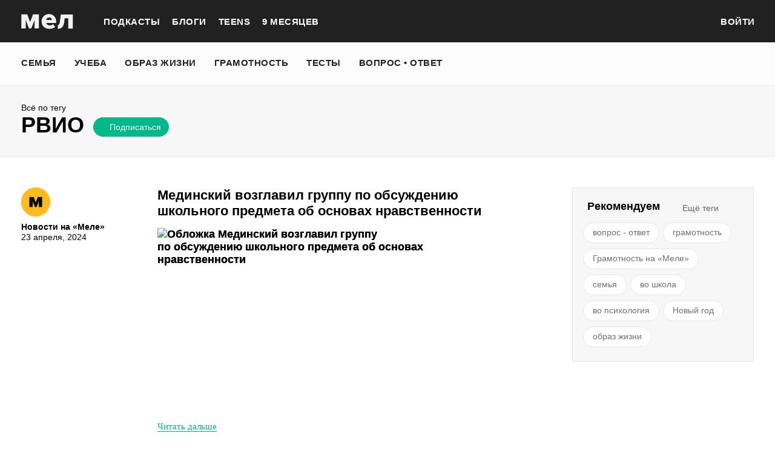

--- FILE ---
content_type: text/html; charset=utf-8
request_url: https://mel.fm/rvio
body_size: 39019
content:
<!doctype html>
<html lang="ru"><head><link data-react-helmet="true" href="https://static.mel.fm/styles.css?h=e94732fc" rel="stylesheet" type="text/css"/><link data-react-helmet="true" href="https://static.mel.fm/MyFontsWebfontsKit.css?h=7fe51cff" rel="stylesheet" type="text/css"/><link data-react-helmet="true" rel="alternate" type="application/rss+xml" href="/rss/default-news" title="Мел — Новости"/><link data-react-helmet="true" rel="alternate" type="application/rss+xml" href="/rss/default-all" title="Мел — Все материалы"/><link data-react-helmet="true" rel="icon" href="https://static.mel.fm/favicon.png?h=bcf16c12" type="image/png"/><link data-react-helmet="true" rel="shortcut icon" href="https://static.mel.fm/favicon.ico?h=fee71494"/><link data-react-helmet="true" rel="apple-touch-icon" href="https://static.mel.fm/apple-touch-icon.png?h=5a12150d"/><link data-react-helmet="true" rel="manifest" href="/manifest.json"/><link data-react-helmet="true" rel="canonical" href="https://mel.fm/rvio"/><meta data-react-helmet="true" charset="utf-8"/><meta data-react-helmet="true" http-equiv="Content-Type" content="text/html;charset=utf-8"/><meta data-react-helmet="true" name="viewport" content="width=device-width"/><meta data-react-helmet="true" name="yandex-verification" content="0813ac9a3ffa1b9c"/><meta data-react-helmet="true" name="title" content="РВИО"/><meta data-react-helmet="true" name="description" content="Без описания"/><meta data-react-helmet="true" name="keywords" content="образование, воспитание, развитие, детская психология, школа, детский сад, учеба, что посмотреть, что почитать, подготовка к ЕГЭ, подготовка к ОГЭ, как сдать ЕГЭ, поступить в вуз, вкусные рецепты, простые рецепты, тесты онлайн, кроссворды онлайн, n-e-n, chips journal, letidor, чем заняться с ребенком, курсы ЕГЭ, репетитор ЕГЭ, правила воспитания, беременность, роды, узи, гинеколог, триместр, материнский капитал"/><meta data-react-helmet="true" property="og:title" content="РВИО"/><meta data-react-helmet="true" property="og:site_name" content="Мел"/><meta data-react-helmet="true" property="og:image" content="https://static.mel.fm/images/project/site/dummyLogo.png?h=3565f59"/><meta data-react-helmet="true" property="og:image:width" content="600"/><meta data-react-helmet="true" property="og:image:height" content="435"/><meta data-react-helmet="true" property="og:url" content="https://mel.fm/rvio"/><meta data-react-helmet="true" property="og:type" content="website"/><meta data-react-helmet="true" property="og:locale" content="ru_RU"/><meta data-react-helmet="true" property="og:description" content="Без описания"/><meta data-react-helmet="true" name="twitter:card" content="summary_large_image"/><meta data-react-helmet="true" name="twitter:url" content="https://mel.fm/rvio"/><meta data-react-helmet="true" name="twitter:title" content="РВИО"/><meta data-react-helmet="true" name="twitter:description" content="Без описания"/><meta data-react-helmet="true" name="twitter:image:src" content="https://static.mel.fm/images/project/site/dummyLogo.png?h=3565f59"/><meta data-react-helmet="true" name="twitter:image:width" content="640"/><meta data-react-helmet="true" name="twitter:image:height" content="435"/><script data-react-helmet="true" >var adfoxBiddersMap={betweenDigital:"1417146",myTarget:"1315360",gnezdo:"1958892",videonow:"2958668",hybrid:"2881510","adfox_imho-video":"2455178","adfox_roden-media":"3128360",buzzoola:"3043915"},locationHref=window.location.href;if(window.innerWidth<=640)var adUnits=[{code:"adfox_fullscreen",bids:[{bidder:"gnezdo",params:{placementId:"353487"}},{bidder:"buzzoola",params:{placementId:"1268838"}},{bidder:"adfox_roden-media",params:{p1:"ddgea",p2:"fdho"}},{bidder:"adfox_imho-video",params:{p1:"cymzy",p2:"hiub"}}]},{code:"adfox_640x440_1",bids:[{bidder:"betweenDigital",params:{placementId:"3926142"}},{bidder:"myTarget",params:{placementId:"806995",sendTargetRef:"true",additional:{fpid:"window.rb_sync.id || ''"}}},{bidder:"gnezdo",params:{placementId:"307640"}},{bidder:"buzzoola",params:{placementId:"1268839"}},{bidder:"videonow",params:{placementId:"8487886"}},{bidder:"adfox_roden-media",params:{p1:"ddgdn",p2:"hfiu"}},{bidder:"adfox_imho-video",params:{p1:"cymzt",p2:"hiua"}},{bidder:"hybrid",params:{placementId:"65c0d64e7bc72f56f86f16f2"}}],sizes:[[300,250]]},{code:"adfox_640x440_long",bids:[{bidder:"betweenDigital",params:{placementId:"3926144"}},{bidder:"myTarget",params:{placementId:"813097",sendTargetRef:"true",additional:{fpid:"window.rb_sync.id || ''"}}},{bidder:"adfox_roden-media",params:{p1:"ddgdo",p2:"hfiu"}},{bidder:"gnezdo",params:{placementId:"307663"}},{bidder:"buzzoola",params:{placementId:"1268840"}},{bidder:"videonow",params:{placementId:"8488846"}},{bidder:"adfox_imho-video",params:{p1:"cymzv",p2:"hiua"}},{bidder:"hybrid",params:{placementId:"65c61d837bc72f0fa033d86d"}}],sizes:[[300,250]]},{code:"adfox_640x440_2",bids:[{bidder:"betweenDigital",params:{placementId:"3926143"}},{bidder:"myTarget",params:{placementId:"802674",sendTargetRef:"true",additional:{fpid:"window.rb_sync.id || ''"}}},{bidder:"gnezdo",params:{placementId:"307664"}},{bidder:"buzzoola",params:{placementId:"1268841"}},{bidder:"videonow",params:{placementId:"8489313"}},{bidder:"adfox_roden-media",params:{p1:"ddgdp",p2:"hfiu"}},{bidder:"adfox_imho-video",params:{p1:"cymzx",p2:"hiua"}},{bidder:"hybrid",params:{placementId:"65c61d837bc72f0fa033d86e"}}],sizes:[[300,250]]}],syncPixels=[{bidder:"adfox_imho-video",pixels:["https://www.tns-counter.ru/V13a****idsh_ad/ru/CP1251/tmsec=idsh_mob/","https://www.tns-counter.ru/V13a****idsh_vid/ru/CP1251/tmsec=idsh_sid116013-mob/","https://mc.yandex.ru/watch/66716692?page-url=116013%3Futm_source=mob_default%26utm_medium=%26utm_campaign=%26utm_content=%26utm_term=&page-ref="+locationHref,"https://www.tns-counter.ru/V13a****idsh_vid/ru/CP1251/tmsec=idsh_sid116014-mob/","https://mc.yandex.ru/watch/66716692?page-url=116014%3Futm_source=mob_default%26utm_medium=%26utm_campaign=%26utm_content=%26utm_term=&page-ref="+locationHref]},{bidder:"hybrid",pixels:["https://www.tns-counter.ru/V13a****idsh_ad/ru/CP1251/tmsec=idsh_mob/","https://www.tns-counter.ru/V13a****idsh_vid/ru/CP1251/tmsec=idsh_melfm-hbrmob/","https://mc.yandex.ru/watch/66716692?page-url=melfm%3Futm_source=mob_hybrid_default%26utm_medium=%26utm_campaign=%26utm_content=%26utm_term=&page-ref="+locationHref]}];else if(window.innerWidth>=641)adUnits=[{code:"adfox_line_1",bids:[{bidder:"betweenDigital",params:{placementId:"3926138"}},{bidder:"myTarget",params:{placementId:"722764",sendTargetRef:"true",additional:{fpid:"window.rb_sync.id || ''"}}},{bidder:"videonow",params:{placementId:"8490624"}},{bidder:"buzzoola",params:{placementId:"1268844"}},{bidder:"adfox_roden-media",params:{p1:"ddgds",p2:"hfln"}},{bidder:"adfox_imho-video",params:{p1:"cymzb",p2:"hity"}},{bidder:"hybrid",params:{placementId:"65c0d64f7bc72f56f86f16f4"}}],sizes:[[970,250]]},{code:"adfox_line_2",bids:[{bidder:"betweenDigital",params:{placementId:"3926139"}},{bidder:"myTarget",params:{placementId:"802670",sendTargetRef:"true",additional:{fpid:"window.rb_sync.id || ''"}}},{bidder:"videonow",params:{placementId:"8491120"}},{bidder:"buzzoola",params:{placementId:"1268847"}},{bidder:"adfox_imho-video",params:{p1:"cymzl",p2:"hity"}},{bidder:"adfox_roden-media",params:{p1:"ddgdt",p2:"etsw"}},{bidder:"hybrid",params:{placementId:"65c61d837bc72f0fa033d870"}}],sizes:[[970,250]]},{code:"adfox_line_3",bids:[{bidder:"betweenDigital",params:{placementId:"3926140"}},{bidder:"adfox_roden-media",params:{p1:"ddgdu",p2:"etsw"}},{bidder:"myTarget",params:{placementId:"802672",sendTargetRef:"true",additional:{fpid:"window.rb_sync.id || ''"}}}],sizes:[[970,250]]},{code:"adfox_300x600",bids:[{bidder:"betweenDigital",params:{placementId:"3926141"}},{bidder:"myTarget",params:{placementId:"806990",sendTargetRef:"true",additional:{fpid:"window.rb_sync.id || ''"}}},{bidder:"videonow",params:{placementId:"8486574"}},{bidder:"buzzoola",params:{placementId:"1268842"}},{bidder:"adfox_roden-media",params:{p1:"ddgdq",p2:"emwl"}},{bidder:"adfox_imho-video",params:{p1:"cymzm",p2:"hitz"}},{bidder:"hybrid",params:{placementId:"65c0d64f7bc72f56f86f16f3"}}],sizes:[[300,600]]},{code:"adfox_300x600_1",bids:[{bidder:"betweenDigital",params:{placementId:"4474496"}},{bidder:"myTarget",params:{placementId:"988340",sendTargetRef:"true",additional:{fpid:"window.rb_sync.id || ''"}}},{bidder:"videonow",params:{placementId:"8486574"}},{bidder:"adfox_roden-media",params:{p1:"ddgdr",p2:"emwl"}},{bidder:"adfox_imho-video",params:{p1:"cymzn",p2:"hitz"}},{bidder:"hybrid",params:{placementId:"65c61d837bc72f0fa033d86f"}}],sizes:[[300,600]]}],syncPixels=[{bidder:"adfox_imho-video",pixels:["https://www.tns-counter.ru/V13a****idsh_ad/ru/CP1251/tmsec=idsh_dis/","https://www.tns-counter.ru/V13a****idsh_vid/ru/CP1251/tmsec=idsh_sid116011-dis/","https://mc.yandex.ru/watch/66716692?page-url=116011%3Futm_source=dis_default%26utm_medium=%26utm_campaign=%26utm_content=%26utm_term=&page-ref="+locationHref]},{bidder:"hybrid",pixels:["https://www.tns-counter.ru/V13a****idsh_ad/ru/CP1251/tmsec=idsh_dis/","https://www.tns-counter.ru/V13a****idsh_vid/ru/CP1251/tmsec=idsh_melfm-hbrdis/","https://mc.yandex.ru/watch/66716692?page-url=melfm%3Futm_source=dis_hybrid_default%26utm_medium=%26utm_campaign=%26utm_content=%26utm_term=&page-ref="+locationHref]}];var userTimeout=1200;window.YaHeaderBiddingSettings={biddersMap:adfoxBiddersMap,adUnits:adUnits,syncPixels:syncPixels,timeout:userTimeout};</script><script data-react-helmet="true" >window.yaContextCb = window.yaContextCb || []</script><title data-react-helmet="true">РВИО | Мел</title></head><body><script>!function(e){var t={};function o(i){if(t[i])return t[i].exports;var n=t[i]={i:i,l:!1,exports:{}};return e[i].call(n.exports,n,n.exports,o),n.l=!0,n.exports}o.m=e,o.c=t,o.d=function(e,t,i){o.o(e,t)||Object.defineProperty(e,t,{enumerable:!0,get:i})},o.r=function(e){"undefined"!=typeof Symbol&&Symbol.toStringTag&&Object.defineProperty(e,Symbol.toStringTag,{value:"Module"}),Object.defineProperty(e,"__esModule",{value:!0})},o.t=function(e,t){if(1&t&&(e=o(e)),8&t)return e;if(4&t&&"object"==typeof e&&e&&e.__esModule)return e;var i=Object.create(null);if(o.r(i),Object.defineProperty(i,"default",{enumerable:!0,value:e}),2&t&&"string"!=typeof e)for(var n in e)o.d(i,n,function(t){return e[t]}.bind(null,n));return i},o.n=function(e){var t=e&&e.__esModule?function(){return e.default}:function(){return e};return o.d(t,"a",t),t},o.o=function(e,t){return Object.prototype.hasOwnProperty.call(e,t)},o.p="",o(o.s=3)}([function(e,t,o){"use strict";
/*!
 * cookie
 * Copyright(c) 2012-2014 Roman Shtylman
 * Copyright(c) 2015 Douglas Christopher Wilson
 * MIT Licensed
 */t.parse=function(e,t){if("string"!=typeof e)throw new TypeError("argument str must be a string");for(var o={},n=t||{},a=e.split(r),c=n.decode||i,h=0;h<a.length;h++){var u=a[h],d=u.indexOf("=");if(!(d<0)){var l=u.substr(0,d).trim(),f=u.substr(++d,u.length).trim();'"'==f[0]&&(f=f.slice(1,-1)),null==o[l]&&(o[l]=s(f,c))}}return o},t.serialize=function(e,t,o){var i=o||{},r=i.encode||n;if("function"!=typeof r)throw new TypeError("option encode is invalid");if(!a.test(e))throw new TypeError("argument name is invalid");var s=r(t);if(s&&!a.test(s))throw new TypeError("argument val is invalid");var c=e+"="+s;if(null!=i.maxAge){var h=i.maxAge-0;if(isNaN(h)||!isFinite(h))throw new TypeError("option maxAge is invalid");c+="; Max-Age="+Math.floor(h)}if(i.domain){if(!a.test(i.domain))throw new TypeError("option domain is invalid");c+="; Domain="+i.domain}if(i.path){if(!a.test(i.path))throw new TypeError("option path is invalid");c+="; Path="+i.path}if(i.expires){if("function"!=typeof i.expires.toUTCString)throw new TypeError("option expires is invalid");c+="; Expires="+i.expires.toUTCString()}i.httpOnly&&(c+="; HttpOnly");i.secure&&(c+="; Secure");if(i.sameSite){switch("string"==typeof i.sameSite?i.sameSite.toLowerCase():i.sameSite){case!0:c+="; SameSite=Strict";break;case"lax":c+="; SameSite=Lax";break;case"strict":c+="; SameSite=Strict";break;case"none":c+="; SameSite=None";break;default:throw new TypeError("option sameSite is invalid")}}return c};var i=decodeURIComponent,n=encodeURIComponent,r=/; */,a=/^[\u0009\u0020-\u007e\u0080-\u00ff]+$/;function s(e,t){try{return t(e)}catch(t){return e}}},function(e,t){try{!function(e){"use strict";var t,o,i=e.document,n=e.Image,r=e.globalStorage,a=e.swfobject;try{var s=e.localStorage}catch(e){}try{var c=e.sessionStorage}catch(e){}function h(e){var t=[],o=0,n=!1;function r(e,r,a){var s=i.createElement("img");return s.src=r+"#"+parseInt(32e3*Math.random()),s.onload=function(){t[e]=!0,(o-=1)<=0&&(n=!1,a(t))},s.onerror=function(){t[e]=!1,(o-=1)<=0&&(n=!1,a(t))},s}function a(e){for(var t=0,o=e.length,i=0;i<o;++i)t=(t<<1)+(e[i]?1:0);return t}function s(e,t){var o=[],i=parseInt(e,10).toString(2);i=function e(t,o){return t.toString().length<o?e("0"+t,o):t}(i,32);for(var n=32-t;n<32;++n)o.push("1"==i[n]);return o}return{bools_to_int:a,is_working:function(){return n},get_hsts_value:function(i){if(n)return!1;n=!0,t=[],o=e.length;for(var a=0;a<e.length;++a){t.push(void 0);r(a,e[a],i)}return!0},set_hsts_value:function(i,a){if(n)return!1;n=!0,t=[],o=e.length;for(var s=0;s<e.length;++s)t.push(void 0),i[s]?r(s,e[s]+"?SET=1",a):r(s,e[s]+"?DEL=1",a);return!0},set_hsts_as_int:function(t,o){t=s(t,e.length);return this.set_hsts_value(t,o)},get_hsts_as_int:function(e){return this.get_hsts_value((function(t){e(a(t))}))}}}var u={history:!0,java:!0,tests:10,silverlight:!0,lso:!0,domain:"."+e.location.host.replace(/:\d+/,""),baseurl:"",asseturi:"/assets",phpuri:"/php",authPath:!1,swfFileName:"/evercookie.swf",xapFileName:"/evercookie.xap",jnlpFileName:"/evercookie.jnlp",pngCookieName:"evercookie_png",pngPath:"/evercookie_png.php",etagCookieName:"evercookie_etag",etagPath:"/evercookie_etag.php",cacheCookieName:"evercookie_cache",cachePath:"/evercookie_cache.php",hsts:!1,hsts_domains:[],db:!0,idb:!0},d="ABCDEFGHIJKLMNOPQRSTUVWXYZabcdefghijklmnopqrstuvwxyz0123456789+/=";e._evercookie_flash_var=function(e){t=e;var o=i.getElementById("myswf");o&&o.parentNode&&o.parentNode.removeChild(o)},e.evercookie=e.Evercookie=function(l){l=l||{};var f={};for(var v in u){var p=l[v];f[v]=void 0!==p?p:u[v]}"function"==typeof f.domain&&(f.domain=f.domain(e));var g=f.history,m=f.java,_=f.tests,k=f.baseurl,y=f.asseturi,b=f.phpuri,C=f.domain,w=f.swfFileName,S=f.xapFileName,E=f.jnlpFileName,x=f.hsts,D=this;this._ec={},x&&(f.hsts_domains.length<=8&&console.log("HSTS cookie with "+f.hsts_domains.length+" can only save values up to "+Math.pow(2,f.hsts_domains.length)-1),this.hsts_cookie=h(f.hsts_domains)),this.get=function(e,t,o){D._evercookie(e,t,void 0,void 0,o)},this.set=function(e,t){D._evercookie(e,(function(){}),t)},this._evercookie=function(n,r,a,s,c){if(void 0===D._evercookie&&(D=this),void 0===s&&(s=0),0===s&&(f.db&&D.evercookie_database_storage(n,a),f.idb&&D.evercookie_indexdb_storage(n,a),f.pngCookieName&&D.evercookie_png(n,a),f.etagCookieName&&D.evercookie_etag(n,a),f.cacheCookieName&&D.evercookie_cache(n,a),f.lso&&D.evercookie_lso(n,a),f.silverlight&&D.evercookie_silverlight(n,a),f.authPath&&D.evercookie_auth(n,a),f.java&&m&&D.evercookie_java(n,a),D._ec.userData=D.evercookie_userdata(n,a),D._ec.cookieData=D.evercookie_cookie(n,a),D._ec.localData=D.evercookie_local_storage(n,a),D._ec.globalData=D.evercookie_global_storage(n,a),D._ec.sessionData=D.evercookie_session_storage(n,a),D._ec.windowData=D.evercookie_window(n,a),g&&(D._ec.historyData=D.evercookie_history(n,a)),x&&(D._ec.hstsData=void 0,void 0===a?D.hsts_cookie.get_hsts_as_int((function(e){D._ec.hstsData=e})):D.hsts_cookie.set_hsts_as_int(a,(function(e){D._ec.hstsData=D.hsts_cookie.bools_to_int(e)})))),void 0!==a)(void 0===t||void 0===o||void 0===D._ec.hstsData||D.hsts_cookie.is_working())&&s++<_&&setTimeout((function(){D._evercookie(n,r,a,s,c)}),300);else if((f.db&&e.openDatabase&&void 0===D._ec.dbData||f.idb&&("indexedDB"in e||(e.indexedDB=e.indexedDB||e.mozIndexedDB||e.webkitIndexedDB||e.msIndexedDB))&&(void 0===D._ec.idbData||""===D._ec.idbData)||f.lso&&void 0===t||f.etagCookieName&&void 0===D._ec.etagData||f.cacheCookieName&&void 0===D._ec.cacheData||f.java&&void 0===D._ec.javaData||f.hsts&&(void 0===D._ec.hstsData||D.hsts_cookie.is_working())||f.pngCookieName&&i.createElement("canvas").getContext&&(void 0===D._ec.pngData||""===D._ec.pngData)||f.silverlight&&void 0===o)&&s++<_)setTimeout((function(){D._evercookie(n,r,a,s,c)}),300);else{D._ec.lsoData=D.getFromStr(n,t),t=void 0,D._ec.slData=D.getFromStr(n,o),o=void 0;var h,u,d=D._ec,l=[],v=0;for(u in D._ec={},d)d[u]&&"null"!==d[u]&&"undefined"!==d[u]&&(l[d[u]]=void 0===l[d[u]]?1:l[d[u]]+1);for(u in l)l[u]>v&&(v=l[u],h=u);this.working=!1,void 0===h||void 0!==c&&1===c||D.set(n,h),"function"==typeof r&&r(h,d)}},this.evercookie_window=function(t,o){try{if(void 0===o)return this.getFromStr(t,e.name);e.name=function(e,t,o){if(e.indexOf("&"+t+"=")>-1||0===e.indexOf(t+"=")){var i,n=e.indexOf("&"+t+"=");return-1===n&&(n=e.indexOf(t+"=")),-1!==(i=e.indexOf("&",n+1))?e.substr(0,n)+e.substr(i+(n?0:1))+"&"+t+"="+o:e.substr(0,n)+"&"+t+"="+o}return e+"&"+t+"="+o}(e.name,t,o)}catch(e){}},this.evercookie_userdata=function(e,t){try{var o=this.createElem("div","userdata_el",1);if(o.addBehavior){if(o.style.behavior="url(#default#userData)",void 0===t)return o.load(e),o.getAttribute(e);o.setAttribute(e,t),o.save(e)}}catch(e){}},this.ajax=function(e){var t,o,i,n,r,a;for(t={"X-Requested-With":"XMLHttpRequest",Accept:"text/javascript, text/html, application/xml, text/xml, */*"},r=0,a=(i=[function(){return new XMLHttpRequest},function(){return new ActiveXObject("Msxml2.XMLHTTP")},function(){return new ActiveXObject("Microsoft.XMLHTTP")}]).length;r<a;r++){n=i[r];try{n=n();break}catch(e){}}for(o in n.onreadystatechange=function(){4===n.readyState&&e.success(n.responseText)},n.open("get",e.url,!0),t)n.setRequestHeader(o,t[o]);n.send()},this.evercookie_cache=function(e,t){if(void 0!==t)i.cookie=f.cacheCookieName+"="+t+"; path=/; domain="+C,D.ajax({url:k+b+f.cachePath+"?name="+e+"&cookie="+f.cacheCookieName,success:function(e){}});else{var o=this.getFromStr(f.cacheCookieName,i.cookie);D._ec.cacheData=void 0,i.cookie=f.cacheCookieName+"=; expires=Mon, 20 Sep 2010 00:00:00 UTC; path=/; domain="+C,D.ajax({url:k+b+f.cachePath+"?name="+e+"&cookie="+f.cacheCookieName,success:function(e){i.cookie=f.cacheCookieName+"="+o+"; expires=Tue, 31 Dec 2030 00:00:00 UTC; path=/; domain="+C,D._ec.cacheData=e}})}},this.evercookie_auth=function(e,t){var o,i;void 0!==t?(o="//"+t+"@"+location.host+k+b+f.authPath+"?name="+e,(i=new n).style.visibility="hidden",i.style.position="absolute",i.src=o):D.ajax({url:k+b+f.authPath+"?name="+e,success:function(e){D._ec.authData=e}})},this.evercookie_etag=function(e,t){if(void 0!==t)i.cookie=f.etagCookieName+"="+t+"; path=/; domain="+C,D.ajax({url:k+b+f.etagPath+"?name="+e+"&cookie="+f.etagCookieName,success:function(e){}});else{var o=this.getFromStr(f.etagCookieName,i.cookie);D._ec.etagData=void 0,i.cookie=f.etagCookieName+"=; expires=Mon, 20 Sep 2010 00:00:00 UTC; path=/; domain="+C,D.ajax({url:k+b+f.etagPath+"?name="+e+"&cookie="+f.etagCookieName,success:function(e){i.cookie=f.etagCookieName+"="+o+"; expires=Tue, 31 Dec 2030 00:00:00 UTC; path=/; domain="+C,D._ec.etagData=e}})}},this.evercookie_java=function(e,t){var o=i.getElementById("ecAppletContainer");function n(o){var n=i.getElementById(o);void 0!==t?n.set(e,t):D._ec.javaData=n.get(e)}"undefined"!=typeof dtjava&&(null!=o&&o.length||((o=i.createElement("div")).setAttribute("id","ecAppletContainer"),o.style.position="absolute",o.style.top="-3000px",o.style.left="-3000px",o.style.width="1px",o.style.height="1px",i.body.appendChild(o)),"undefined"==typeof ecApplet?dtjava.embed({id:"ecApplet",url:k+y+E,width:"1px",height:"1px",placeholder:"ecAppletContainer"},{},{onJavascriptReady:n}):n("ecApplet"))},this.evercookie_lso=function(e,t){var o=i.getElementById("swfcontainer"),n={},r={},s={};null!=o&&o.length||((o=i.createElement("div")).setAttribute("id","swfcontainer"),i.body.appendChild(o)),void 0!==t&&(n.everdata=e+"="+t),r.swliveconnect="true",s.id="myswf",s.name="myswf",a.embedSWF(k+y+w,"swfcontainer","1","1","9.0.0",!1,n,r,s)},this.evercookie_png=function(e,t){var o,r,a,s=i.createElement("canvas");s.style.visibility="hidden",s.style.position="absolute",s.width=200,s.height=1,s&&s.getContext&&((o=new n).style.visibility="hidden",o.style.position="absolute",void 0!==t?i.cookie=f.pngCookieName+"="+t+"; path=/; domain="+C:(D._ec.pngData=void 0,r=s.getContext("2d"),a=this.getFromStr(f.pngCookieName,i.cookie),i.cookie=f.pngCookieName+"=; expires=Mon, 20 Sep 2010 00:00:00 UTC; path=/; domain="+C,o.onload=function(){i.cookie=f.pngCookieName+"="+a+"; expires=Tue, 31 Dec 2030 00:00:00 UTC; path=/; domain="+C,D._ec.pngData="",r.drawImage(o,0,0);var e,t,n=r.getImageData(0,0,200,1).data;for(e=0,t=n.length;e<t&&0!==n[e]&&(D._ec.pngData+=String.fromCharCode(n[e]),0!==n[e+1])&&(D._ec.pngData+=String.fromCharCode(n[e+1]),0!==n[e+2]);e+=4)D._ec.pngData+=String.fromCharCode(n[e+2])}),o.src=k+b+f.pngPath+"?name="+e+"&cookie="+f.pngCookieName,o.crossOrigin="Anonymous")},this.evercookie_local_storage=function(e,t){try{if(s){if(void 0===t)return s.getItem(e);s.setItem(e,t)}}catch(e){}},this.evercookie_database_storage=function(t,o){try{if(e.openDatabase){var i=e.openDatabase("sqlite_evercookie","","evercookie",1048576);void 0!==o?i.transaction((function(e){e.executeSql("CREATE TABLE IF NOT EXISTS cache(id INTEGER NOT NULL PRIMARY KEY AUTOINCREMENT, name TEXT NOT NULL, value TEXT NOT NULL, UNIQUE (name))",[],(function(e,t){}),(function(e,t){})),e.executeSql("INSERT OR REPLACE INTO cache(name, value) VALUES(?, ?)",[t,o],(function(e,t){}),(function(e,t){}))})):i.transaction((function(e){e.executeSql("SELECT value FROM cache WHERE name=?",[t],(function(e,t){t.rows.length>=1?D._ec.dbData=t.rows.item(0).value:D._ec.dbData=""}),(function(e,t){}))}))}}catch(e){}},this.evercookie_indexdb_storage=function(t,o){try{if("indexedDB"in e||(indexedDB=e.indexedDB||e.mozIndexedDB||e.webkitIndexedDB||e.msIndexedDB,IDBTransaction=e.IDBTransaction||e.webkitIDBTransaction||e.msIDBTransaction,IDBKeyRange=e.IDBKeyRange||e.webkitIDBKeyRange||e.msIDBKeyRange),indexedDB){var i=indexedDB.open("idb_evercookie",1);i.onerror=function(e){},i.onupgradeneeded=function(e){e.target.result.createObjectStore("evercookie",{keyPath:"name",unique:!1})},i.onsuccess=void 0!==o?function(e){var i=e.target.result;if(i.objectStoreNames.contains("evercookie"))i.transaction(["evercookie"],"readwrite").objectStore("evercookie").put({name:t,value:o});i.close()}:function(e){var o=e.target.result;if(o.objectStoreNames.contains("evercookie")){var i=o.transaction(["evercookie"]).objectStore("evercookie").get(t);i.onsuccess=function(e){void 0===i.result?D._ec.idbData=void 0:D._ec.idbData=i.result.value}}else D._ec.idbData=void 0;o.close()}}}catch(e){}},this.evercookie_session_storage=function(e,t){try{if(c){if(void 0===t)return c.getItem(e);c.setItem(e,t)}}catch(e){}},this.evercookie_global_storage=function(e,t){if(r){var o=this.getHost();try{if(void 0===t)return r[o][e];r[o][e]=t}catch(e){}}},this.evercookie_silverlight=function(e,t){var o,n="";void 0!==t&&(n='<param name="initParams" value="'+e+"="+t+'" />'),o='<object style="position:absolute;left:-500px;top:-500px" data="data:application/x-silverlight-2," type="application/x-silverlight-2" id="mysilverlight" width="0" height="0">'+n+'<param name="source" value="'+(k+y+S)+'"/><param name="onLoad" value="onSilverlightLoad"/><param name="onError" value="onSilverlightError"/><param name="background" value="Transparent"/><param name="windowless" value="true"/><param name="minRuntimeVersion" value="4.0.50401.0"/><param name="autoUpgrade" value="false"/><a href="http://go.microsoft.com/fwlink/?LinkID=149156&v=4.0.50401.0" style="display:none">Get Microsoft Silverlight</a></object>';try{"undefined"==typeof jQuery?i.body.appendChild(o):$("body").append(o)}catch(e){}},this.encode=function(e){var t,o,i,n,r,a,s,c="",h=0;for(e=this._utf8_encode(e);h<e.length;)n=(t=e.charCodeAt(h++))>>2,r=(3&t)<<4|(o=e.charCodeAt(h++))>>4,a=(15&o)<<2|(i=e.charCodeAt(h++))>>6,s=63&i,isNaN(o)?a=s=64:isNaN(i)&&(s=64),c=c+d.charAt(n)+d.charAt(r)+d.charAt(a)+d.charAt(s);return c},this.decode=function(e){var t,o,i,n,r,a,s="",c=0;for(e=e.replace(/[^A-Za-z0-9\+\/\=]/g,"");c<e.length;)t=d.indexOf(e.charAt(c++))<<2|(n=d.indexOf(e.charAt(c++)))>>4,o=(15&n)<<4|(r=d.indexOf(e.charAt(c++)))>>2,i=(3&r)<<6|(a=d.indexOf(e.charAt(c++))),s+=String.fromCharCode(t),64!==r&&(s+=String.fromCharCode(o)),64!==a&&(s+=String.fromCharCode(i));return s=this._utf8_decode(s)},this._utf8_encode=function(e){for(var t,o="",i=0,n=(e=e.replace(/\r\n/g,"\n")).length;i<n;i++)(t=e.charCodeAt(i))<128?o+=String.fromCharCode(t):t>127&&t<2048?(o+=String.fromCharCode(t>>6|192),o+=String.fromCharCode(63&t|128)):(o+=String.fromCharCode(t>>12|224),o+=String.fromCharCode(t>>6&63|128),o+=String.fromCharCode(63&t|128));return o},this._utf8_decode=function(e){for(var t="",o=0,i=e.length,n=0,r=0,a=0;o<i;)(n=e.charCodeAt(o))<128?(t+=String.fromCharCode(n),o+=1):n>191&&n<224?(r=e.charCodeAt(o+1),t+=String.fromCharCode((31&n)<<6|63&r),o+=2):(r=e.charCodeAt(o+1),a=e.charCodeAt(o+2),t+=String.fromCharCode((15&n)<<12|(63&r)<<6|63&a),o+=3);return t},this.evercookie_history=function(e,t){var o,i,n=(d+"-").split(""),r="http://www.google.com/evercookie/cache/"+this.getHost()+"/"+e,a="",s="",c=1;if(void 0!==t){if(this.hasVisited(r))return;for(this.createIframe(r,"if"),r+="/",i=this.encode(t).split(""),o=0;o<i.length;o++)r+=i[o],this.createIframe(r,"if"+o);r+="-",this.createIframe(r,"if_")}else if(this.hasVisited(r)){for(r+="/";"-"!==a&&1===c;)for(c=0,o=0;o<n.length;o++)if(this.hasVisited(r+n[o])){"-"!==(a=n[o])&&(s+=a),r+=a,c=1;break}return this.decode(s)}},this.createElem=function(e,t,o){var n;return(n=void 0!==t&&i.getElementById(t)?i.getElementById(t):i.createElement(e)).style.visibility="hidden",n.style.position="absolute",t&&n.setAttribute("id",t),o&&i.body.appendChild(n),n},this.createIframe=function(e,t){var o=this.createElem("iframe",t,1);return o.setAttribute("src",e),o};var O=this.waitForSwf=function(e){void 0===e?e=0:e++,e<_&&void 0===a&&setTimeout((function(){O(e)}),300)};this.evercookie_cookie=function(e,t){if(void 0===t)return this.getFromStr(e,i.cookie);i.cookie=e+"=; expires=Mon, 20 Sep 2010 00:00:00 UTC; path=/; domain="+C,i.cookie=e+"="+t+"; expires=Tue, 31 Dec 2030 00:00:00 UTC; path=/; domain="+C},this.getFromStr=function(e,t){if("string"==typeof t){var o,i,n=e+"=",r=t.split(/[;&]/);for(o=0;o<r.length;o++){for(i=r[o];" "===i.charAt(0);)i=i.substring(1,i.length);if(0===i.indexOf(n))return i.substring(n.length,i.length)}}},this.getHost=function(){return e.location.host.replace(/:\d+/,"")},this.toHex=function(e){for(var t,o="",i=e.length,n=0;n<i;){for(t=e.charCodeAt(n++).toString(16);t.length<2;)t="0"+t;o+=t}return o},this.fromHex=function(e){for(var t,o="",i=e.length;i>=0;)t=i-2,o=String.fromCharCode("0x"+e.substring(t,i))+o,i=t;return o},this.hasVisited=function(e){-1===this.no_color&&(-1===this._getRGB("http://samy-was-here-this-should-never-be-visited.com",-1)&&(this.no_color=this._getRGB("http://samy-was-here-"+Math.floor(9999999*Math.random())+"rand.com")));return 0===e.indexOf("https:")||0===e.indexOf("http:")?this._testURL(e,this.no_color):this._testURL("http://"+e,this.no_color)||this._testURL("https://"+e,this.no_color)||this._testURL("http://www."+e,this.no_color)||this._testURL("https://www."+e,this.no_color)};var N,T,j=this.createElem("a","_ec_rgb_link"),I="#_ec_rgb_link:visited{display:none;color:#FF0000}";try{N=1,(T=i.createElement("style")).styleSheet?T.styleSheet.innerHTML=I:T.innerHTML?T.innerHTML=I:T.appendChild(i.createTextNode(I))}catch(e){N=0}this._getRGB=function(e,t){if(t&&0===N)return-1;var o;if(j.href=e,j.innerHTML=e,i.body.appendChild(T),i.body.appendChild(j),i.defaultView){if(null==i.defaultView.getComputedStyle(j,null))return-1;o=i.defaultView.getComputedStyle(j,null).getPropertyValue("color")}else o=j.currentStyle.color;return o},this._testURL=function(e,t){var o=this._getRGB(e);return"rgb(255, 0, 0)"===o||"#ff0000"===o||t&&o!==t?1:0}}}(window)}catch(e){}},function(e,t,o){"use strict";
/*
object-assign
(c) Sindre Sorhus
@license MIT
*/var i=Object.getOwnPropertySymbols,n=Object.prototype.hasOwnProperty,r=Object.prototype.propertyIsEnumerable;function a(e){if(null==e)throw new TypeError("Object.assign cannot be called with null or undefined");return Object(e)}e.exports=function(){try{if(!Object.assign)return!1;var e=new String("abc");if(e[5]="de","5"===Object.getOwnPropertyNames(e)[0])return!1;for(var t={},o=0;o<10;o++)t["_"+String.fromCharCode(o)]=o;if("0123456789"!==Object.getOwnPropertyNames(t).map((function(e){return t[e]})).join(""))return!1;var i={};return"abcdefghijklmnopqrst".split("").forEach((function(e){i[e]=e})),"abcdefghijklmnopqrst"===Object.keys(Object.assign({},i)).join("")}catch(e){return!1}}()?Object.assign:function(e,t){for(var o,s,c=a(e),h=1;h<arguments.length;h++){for(var u in o=Object(arguments[h]))n.call(o,u)&&(c[u]=o[u]);if(i){s=i(o);for(var d=0;d<s.length;d++)r.call(o,s[d])&&(c[s[d]]=o[s[d]])}}return c}},function(e,t,o){"use strict";o.r(t);var i=o(0);function n(e,t){void 0===t&&(t={});var o=function(e){if(e&&"j"===e[0]&&":"===e[1])return e.substr(2);return e}(e);if(function(e,t){return void 0===t&&(t=!e||"{"!==e[0]&&"["!==e[0]&&'"'!==e[0]),!t}(o,t.doNotParse))try{return JSON.parse(o)}catch(e){}return e}var r=o(2),a=function(){function e(e,t){var o=this;this.changeListeners=[],this.HAS_DOCUMENT_COOKIE=!1,this.cookies=function(e,t){return"string"==typeof e?i.parse(e,t):"object"==typeof e&&null!==e?e:{}}(e,t),new Promise((function(){o.HAS_DOCUMENT_COOKIE="object"==typeof document&&"string"==typeof document.cookie})).catch((function(){}))}return e.prototype._updateBrowserValues=function(e){this.HAS_DOCUMENT_COOKIE&&(this.cookies=i.parse(document.cookie,e))},e.prototype._emitChange=function(e){for(var t=0;t<this.changeListeners.length;++t)this.changeListeners[t](e)},e.prototype.get=function(e,t,o){return void 0===t&&(t={}),this._updateBrowserValues(o),n(this.cookies[e],t)},e.prototype.getAll=function(e,t){void 0===e&&(e={}),this._updateBrowserValues(t);var o={};for(var i in this.cookies)o[i]=n(this.cookies[i],e);return o},e.prototype.set=function(e,t,o){var n;"object"==typeof t&&(t=JSON.stringify(t)),this.cookies=r({},this.cookies,((n={})[e]=t,n)),this.HAS_DOCUMENT_COOKIE&&(document.cookie=i.serialize(e,t,o)),this._emitChange({name:e,value:t,options:o})},e.prototype.remove=function(e,t){var o=t=r({},t,{expires:new Date(1970,1,1,0,0,1),maxAge:0});this.cookies=r({},this.cookies),delete this.cookies[e],this.HAS_DOCUMENT_COOKIE&&(document.cookie=i.serialize(e,"",o)),this._emitChange({name:e,value:void 0,options:t})},e.prototype.addChangeListener=function(e){this.changeListeners.push(e)},e.prototype.removeChangeListener=function(e){var t=this.changeListeners.indexOf(e);t>=0&&this.changeListeners.splice(t,1)},e}();o(1);function s(e,t,o){return(t=function(e){var t=function(e,t){if("object"!=typeof e||null===e)return e;var o=e[Symbol.toPrimitive];if(void 0!==o){var i=o.call(e,t||"default");if("object"!=typeof i)return i;throw new TypeError("@@toPrimitive must return a primitive value.")}return("string"===t?String:Number)(e)}(e,"string");return"symbol"==typeof t?t:String(t)}(t))in e?Object.defineProperty(e,t,{value:o,enumerable:!0,configurable:!0,writable:!0}):e[t]=o,e}class c{constructor(e){s(this,"eventType",void 0),this.eventType=e}sendEvent(){let e,t=arguments.length>0&&void 0!==arguments[0]?arguments[0]:{};e="mel.fm"===window.location.host?"3351489":"3498991",(o=>{o.push({id:e,type:"reachGoal",goal:this.eventType,params:t})})(window._tmr||(window._tmr=[]))}sendEventWithPropIsFirst(e,t,o,i){this.sendEventOncePerEntity({...e,isFirst:"true"},t,o,i)||this.sendEvent({...e,isFirst:"false"})}sendEventOncePerEntity(e,t,o,i,n){const r=`${t}-${o}`,a=this.getUniqueEventsPerEntities();return!this.isEventFiredOnEntity(a,r,i)&&(n&&n(),this.sendEvent(e),this.setEventFiredOnEntity(a,r,i),!0)}getUniqueEventsPerEntities(){const e=localStorage.getItem("uniqueEventsPerEntities");return e?JSON.parse(e):{}}isEventFiredOnEntity(e,t,o){return!!e[t]&&-1!==e[t].findIndex(e=>e===o)}setEventFiredOnEntity(e,t,o){var i;const n=null!==(i=e[t])&&void 0!==i?i:[];localStorage.setItem("uniqueEventsPerEntities",JSON.stringify({...e,[t]:[...n,o]}))}markRegularEventOnUser(e){this.setEventFiringData(e)}setEventFiringData(e){localStorage.setItem(e,JSON.stringify({prevEventFiringDate:new Date}))}}const h=/^[a-f\d]{8}-(?:[a-f\d]{4}-){3}[a-f\d]{12}R$/;new window.Evercookie({history:!1,java:!1,silverlight:!1,lso:!1,authPath:!1,pngCookieName:!1,etagCookieName:!1,cacheCookieName:!1,hsts:!1,db:!0,idb:!0}).get("mel:device_id",e=>{const t=!(e&&h.test(e)),o=new a;t&&(o.set("mel:user_no-posts",1,{path:"/",maxAge:31536e4}),new c("Launch first time").sendEvent()),o.get("mel:ordinar_visit")||(o.set("mel:ordinar_visit",1,{path:"/",maxAge:1800}),new c("Session start").sendEvent())})}]);</script><div id="root"><div class="i-layout"><noscript><iframe src="https://www.googletagmanager.com/ns.html?id=GTM-PJ8JD48" height="0" width="0" style="display:none;visibility:hidden"></iframe></noscript><noscript><div><img src="https://mc.yandex.ru/watch/32147044" style="position:absolute;left:-9999px" alt=""/></div></noscript><noscript><div><img src="https://top-fwz1.mail.ru/counter?id=3351489;js=na" style="position:absolute;left:-9999px" alt="Top.Mail.Ru"/></div></noscript><div class="i-layout__header-wrap"><div class="i-layout__header" style="--color:#222222"><div class="i-layout__header"><header class="header"><a class="header__logo logo" href="/" title="МЕЛ" aria-label="МЕЛ"><svg class="header__logo-img logo-img" viewBox="0 0 86 25" version="1.1" xmlns="http://www.w3.org/2000/svg"><path fill-rule="nonzero" d="M65.5.813L64 12c-.688 5.063-1.813 6.625-3.563 6.625v6.063c6.813 0 9.75-4.063 10.688-11.688l.688-5.688h6v16.813h7.374V.875H65.5V.812zM57.813 13.188C57.813 5.311 52.813.25 46 .25c-7.25 0-12.313 5.438-12.313 12.188 0 7.562 5.5 12.25 12.626 12.25 3.562 0 7.374-1 9.687-3.063L52.875 17c-1.313 1.25-4.125 2-5.75 2-3.375 0-5.375-2-5.813-4.125H57.75v-1.688h.063zM41.25 9.938c.313-1.688 1.5-4 4.75-4 3.375 0 4.563 2.375 4.813 4H41.25zM14.75 13.375L9.937.812H.188v23.25h7.375V10.126l5.313 13.938h3.813L22 10.124v13.938h7.313V.813h-9.75z"></path></svg><svg class="header__logo-mobile-img logo_mobile-img" xmlns="http://www.w3.org/2000/svg" width="60" height="21" viewBox="0 0 60 21"><filter id="0wc2182y7a" width="136.8%" height="146.7%" x="-18.4%" y="-16.7%" filterUnits="objectBoundingBox"><feOffset dy="1" in="SourceAlpha" result="shadowOffsetOuter1"></feOffset><feGaussianBlur in="shadowOffsetOuter1" result="shadowBlurOuter1" stdDeviation="1"></feGaussianBlur><feColorMatrix in="shadowBlurOuter1" values="0 0 0 0 0 0 0 0 0 0 0 0 0 0 0 0 0 0 0.103638549 0"></feColorMatrix></filter><filter id="jr68fz1ixc" width="144.8%" height="144.5%" x="-22.4%" y="-15.9%" filterUnits="objectBoundingBox"><feOffset dy="1" in="SourceAlpha" result="shadowOffsetOuter1"></feOffset><feGaussianBlur in="shadowOffsetOuter1" result="shadowBlurOuter1" stdDeviation="1"></feGaussianBlur><feColorMatrix in="shadowBlurOuter1" values="0 0 0 0 0 0 0 0 0 0 0 0 0 0 0 0 0 0 0.103638549 0"></feColorMatrix></filter><filter id="9p1fhqnyxe" width="143.8%" height="145.5%" x="-21.9%" y="-16.3%" filterUnits="objectBoundingBox"><feOffset dy="1" in="SourceAlpha" result="shadowOffsetOuter1"></feOffset><feGaussianBlur in="shadowOffsetOuter1" result="shadowBlurOuter1" stdDeviation="1"></feGaussianBlur><feColorMatrix in="shadowBlurOuter1" values="0 0 0 0 0 0 0 0 0 0 0 0 0 0 0 0 0 0 0.103638549 0"></feColorMatrix></filter><path id="15njj68gcb" d="M16.5 17L21 17 21 2 14.8 2 11.5 10.6 8.2 2 2 2 2 17 6.5 17 6.5 7.5 10.3 17 12.7 17 16.5 7.5z"></path><path id="qo6ss3n3ad" d="M31.967 1.655c4.433 0 7.657 3.255 7.657 8.339v1.023H28.96c.279 1.395 1.581 2.666 3.813 2.666 1.333 0 2.821-.527 3.658-1.271l2.015 2.976c-1.488 1.333-3.968 1.984-6.262 1.984-4.619 0-8.184-3.007-8.184-7.874 0-4.34 3.286-7.843 7.967-7.843zm0 3.689c-2.077 0-2.883 1.488-3.069 2.573h6.169c-.124-1.054-.899-2.573-3.1-2.573z"></path><path id="2ni8dziz8f" d="M42 17.372v-4.526l.128-.003c1.15-.053 2.359-.915 2.94-7.118l.342-3.698L58 2v15h-4.5V6h-4.2l-.139 1.266c-.682 7.502-2.759 10.106-7.161 10.106z"></path><g fill="none" fill-rule="evenodd"><g><g><path fill="#FFF" fill-opacity="0" d="M0 0H60V20H0z" transform="translate(-150 -20) translate(150 20)"></path><g transform="translate(-150 -20) translate(150 20)"><use fill="#000" filter="url(#0wc2182y7a)"></use><use fill="#FFF"></use></g><g transform="translate(-150 -20) translate(150 20)"><use fill="#000" filter="url(#jr68fz1ixc)"></use><use fill="#FFF"></use></g><g transform="translate(-150 -20) translate(150 20)"><use fill="#000" filter="url(#9p1fhqnyxe)"></use><use fill="#FFF"></use></g></g></g></g></svg></a><nav class="main-menu"><ul class="main-menu__list"><li class="main-menu__item"><a class="main-menu__link" href="/podcast">Подкасты</a></li><li class="main-menu__item"><a class="main-menu__link" href="/blogs">Блоги</a></li><li class="main-menu__item"><a class="main-menu__link" href="/teens">Teens</a></li><li class="main-menu__item"><a class="main-menu__link" href="/9-mesyatsev">9 месяцев</a></li></ul></nav><ul class="right-buttons"><li class="right-buttons__item"><button class="button button_theme_transparent-borderless right-buttons__search-button" contenteditable="false" aria-label="Поиск по публикациям" title="Поиск по публикациям"><svg class="svg-icon right-buttons__search-icon"><use xlink:href="/images/client/modules/main/components/Header/sprite.svg?h=c03ad5d4#search-new"></use></svg></button></li><li class="right-buttons__item"><button class="button right-buttons__login-button" contenteditable="false" aria-label="Войти" title="Войти"><span class="button__label button__label_big">войти</span></button></li><li class="right-buttons__item"><button class="button button_theme_transparent-borderless right-buttons__hamburger-button" contenteditable="false" aria-label="Меню" title="Меню"><svg class="svg-icon right-buttons__hamburger-icon"><use xlink:href="/images/client/modules/main/components/Header/sprite.svg?h=c03ad5d4#hamburger-new"></use></svg></button></li></ul></header></div></div></div><div class="layout__subheader layout__subheader_common-page"><nav class="section-menu i-layout__section-menu"><ul class="section-menu__list"><li style="--section-color:#8bc349" class="section-menu__item"><a style="--section-color:#8bc349" class="section-menu__link" href="https://mel.fm/vospitaniye">Семья</a><div class="section-menu__popup"><div class="popup__left-column"><ul><li><a href="https://mel.fm/vospitaniye/sovety">Деньги</a></li><li><a href="https://mel.fm/vospitaniye/eksperty">Право</a></li><li><a href="https://mel.fm/vospitaniye/psikhologiya">Психология</a></li><li><a href="https://mel.fm/vospitaniye/zdorovye">Здоровье</a></li></ul></div><div class="popup__right-column"><a class="menu-card menu-card_position-1" href="https://mel.fm/vospitaniye/eksperty/3247198-yest-ochen-mnogo-khitrostey-pomogayushchikh-zagnat-pod-kabluk-chto-razvedennyye-muzhchiny-na-samom-d" target="_self"><img class="menu-card__img" src="https://image.mel.fm/i/7/76OOJHIxCD/280.jpg" loading="lazy"/><div><div class="menu-card__subsection" style="--section-color:#8bc349">Право</div><div class="menu-card__title">«Есть много хитростей, помогающих загнать под каблук»: разведенные мужчины — честно об алиментах</div></div></a><a class="menu-card menu-card_position-2" href="https://mel.fm/vospitaniye/psikhologiya/4305917-mozhno-li-delat-zamechaniya-roditelyam-malenkikh-detey-plachushchikh-v-restorane-otvechayet-ustavshy" target="_self"><img class="menu-card__img" src="https://image.mel.fm/i/W/WxKsg9Uo7e/280.jpg" loading="lazy"/><div><div class="menu-card__subsection" style="--section-color:#8bc349">Психология</div><div class="menu-card__title">Можно ли делать замечания родителям маленьких детей, плачущих в ресторане? Отвечает Уставший Миллениал</div></div></a><a class="menu-card menu-card_position-3" href="https://mel.fm/vospitaniye/eksperty/6817452-kak-v-regionakh-rabotayet-zapret-na-skloneniye-k-abortam-i-chto-budet-esli-ego-narushit" target="_self"><img class="menu-card__img" src="https://image.mel.fm/i/a/a41UVU9Xdh/280.jpg" loading="lazy"/><div><div class="menu-card__subsection" style="--section-color:#8bc349">Право</div><div class="menu-card__title">Как в регионах работает запрет на склонение к абортам и что будет, если его нарушить</div></div></a><a class="menu-card menu-card_position-4" href="https://mel.fm/vospitaniye/sovety/4751260-7-voprosov-pro-pensiyu-v-2026-godu-kakiye-budut-vyplaty-i-na-skolko-oni-uvelichatsya" target="_self"><img class="menu-card__img" src="https://image.mel.fm/i/l/lESBgchmKK/280.jpg" loading="lazy"/><div><div class="menu-card__subsection" style="--section-color:#8bc349">Деньги</div><div class="menu-card__title">Из чего складывается пенсия и как ее рассчитать: все актуальные данные на 2026 год</div></div></a><a class="menu-card menu-card_position-5" href="https://mel.fm/vospitaniye/psikhologiya/2461530-mozhno-li-dobitsya-uspekha-v-zhizni-esli-ya-nekrasivy-otvechayet-ustavshy-millenial" target="_self"><img class="menu-card__img" src="https://image.mel.fm/i/i/iPKmqVqA4Q/280.jpg" loading="lazy"/><div><div class="menu-card__subsection" style="--section-color:#8bc349">Психология</div><div class="menu-card__title">Можно ли добиться успеха в жизни, если я некрасивый? Отвечает Уставший Миллениал</div></div></a><a class="menu-card menu-card_position-6" href="https://mel.fm/vospitaniye/psikhologiya/3107952-ya-odnovremenno-styzhus-svoikh-detey-i-gorzhus-imi-pravila-vospitaniya-pisatelnitsy-natali-remish" target="_self"><img class="menu-card__img" src="https://image.mel.fm/i/w/wgbAQdJA5G/280.jpg" loading="lazy"/><div><div class="menu-card__subsection" style="--section-color:#8bc349">Психология</div><div class="menu-card__title">«Мы должны учить мужей воспитывать детей». Правила воспитания писательницы Натальи Ремиш</div></div></a></div></div></li><li style="--section-color:#4db6ac" class="section-menu__item"><a style="--section-color:#4db6ac" class="section-menu__link" href="https://mel.fm/ucheba">Учеба</a><div class="section-menu__popup"><div class="popup__left-column"><ul><li><a href="https://mel.fm/ucheba/detsky-sad">До школы</a></li><li><a href="https://mel.fm/ucheba/shkola">Школа</a></li><li><a href="https://mel.fm/ucheba/yege">ЕГЭ</a></li><li><a href="https://mel.fm/ucheba/vuz">Вуз</a></li><li><a href="https://mel.fm/ucheba/fakultativ">Саморазвитие</a></li></ul></div><div class="popup__right-column"><a class="menu-card menu-card_position-1" href="https://mel.fm/ucheba/vuz/4687250-5-monologov-studentov-kotoryye-uspokoyat-vas-pered-postupleniyem-v-vuz" target="_self"><img class="menu-card__img" src="https://image.mel.fm/i/s/sSYjZDJyNe/280.jpg" loading="lazy"/><div><div class="menu-card__subsection" style="--section-color:#4db6ac">Вуз</div><div class="menu-card__title">5 историй об изнанке студенческой жизни — читать всем, кто только собирается поступать</div></div></a><a class="menu-card menu-card_position-2" href="https://mel.fm/ucheba/yege/2103876-novy-perechen-yege-dlya-postupleniya-v-vuzy-kakiye-predmety-nuzhno-sdavat-pedagogam-inzheneram-i-gum" target="_self"><img class="menu-card__img" src="https://image.mel.fm/i/8/8ToauHYmBW/280.jpg" loading="lazy"/><div><div class="menu-card__subsection" style="--section-color:#4db6ac">ЕГЭ</div><div class="menu-card__title">Новый перечень ЕГЭ для поступления в вузы: какие предметы нужно сдавать педагогам, инженерам и гуманитариям</div></div></a><a class="menu-card menu-card_position-3" href="https://mel.fm/ucheba/shkola/5608791--kak-uchitel-iz-dagestana-prepodayet-russky-yazyk-parizhskim-shkolnikam" target="_self"><img class="menu-card__img" src="https://image.mel.fm/i/O/OshnzG6Qur/280.jpg" loading="lazy"/><div><div class="menu-card__subsection" style="--section-color:#4db6ac">Школа</div><div class="menu-card__title">«Учителя здесь тоже кричат на детей, это в порядке вещей». Как учитель из Дагестана учит русскому французских школьников</div></div></a><a class="menu-card menu-card_position-4" href="https://mel.fm/ucheba/shkola/1460839-vse-pro-itogovoye-sobesedovaniye-pered-oge--2026-kriterii-otsenki-trudnosti-i-sroki-proverki" target="_self"><img class="menu-card__img" src="https://image.mel.fm/i/4/4ALjUdSs7I/280.jpg" loading="lazy"/><div><div class="menu-card__subsection" style="--section-color:#4db6ac">Школа</div><div class="menu-card__title">Всё про итоговое собеседование перед ОГЭ-2026: критерии оценки, трудности и сроки проверки</div></div></a><a class="menu-card menu-card_position-5" href="https://mel.fm/ucheba/vuz/3217469-prava-i-vozmozhnosti-studentov-na-sessii-7-pravil-o-kotorykh-vazhno-znat" target="_self"><img class="menu-card__img" src="https://image.mel.fm/i/z/z9ydNddLwR/280.jpg" loading="lazy"/><div><div class="menu-card__subsection" style="--section-color:#4db6ac">Вуз</div><div class="menu-card__title">Апелляции, пересдачи, недопуски: 7 вопросов о правах студентов на сессии</div></div></a><a class="menu-card menu-card_position-6" href="https://mel.fm/ucheba/shkola/5802719-podderzhat-rebenka-v-slozhny-period-i-pomoch-s-trudnymi-zadaniyami-klassnaya-i-poleznaya-instruktsiy" target="_self"><img class="menu-card__img" src="https://image.mel.fm/i/e/efNQ4HTXVA/280.png" loading="lazy"/><div><div class="menu-card__subsection" style="--section-color:#4db6ac">Школа</div><div class="menu-card__title">8 промптов для помощи с домашкой и другие способы облегчить жизнь с детьми с помощью ИИ</div></div></a></div></div></li><li style="--section-color:#f44336" class="section-menu__item"><a style="--section-color:#f44336" class="section-menu__link" href="https://mel.fm/zhizn">Образ жизни</a><div class="section-menu__popup"><div class="popup__left-column"><ul><li><a href="https://mel.fm/zhizn/razbor">Тренды</a></li><li><a href="https://mel.fm/zhizn/istorii">Истории</a></li><li><a href="https://mel.fm/zhizn/knigi">Культура</a></li><li><a href="https://mel.fm/zhizn/razvlecheniya">Хобби</a></li><li><a href="https://mel.fm/zhizn/retsepty">Рецепты</a></li></ul></div><div class="popup__right-column"><a class="menu-card menu-card_position-1" href="https://mel.fm/zhizn/knigi/8027645-a-zumeram-voobshche-interesny-muzei" target="_self"><img class="menu-card__img" src="https://image.mel.fm/i/h/hFjbiQRdjy/280.jpg" loading="lazy"/><div><div class="menu-card__subsection" style="--section-color:#f44336">Культура</div><div class="menu-card__title">«Да не хотят они на эти экскурсии»: какие музеи на самом деле интересуют подростков</div></div></a><a class="menu-card menu-card_position-2" href="https://mel.fm/zhizn/retsepty/1840593-retsept-bystro-uzhina-kuriny-pirog-za-polchasa" target="_self"><img class="menu-card__img" src="https://image.mel.fm/i/s/s0a8nq0CAn/280.jpg" loading="lazy"/><div><div class="menu-card__subsection" style="--section-color:#f44336">Рецепты</div><div class="menu-card__title">Рецепт очень быстрого ужина: пирог с курицей за полчаса</div></div></a><a class="menu-card menu-card_position-3" href="https://mel.fm/zhizn/knigi/2841907-kuda-skhodit-v-moskve-za-znaniyami-i-esteticheskim-opytom" target="_self"><img class="menu-card__img" src="https://image.mel.fm/i/i/i53bx75gA8/280.jpg" loading="lazy"/><div><div class="menu-card__subsection" style="--section-color:#f44336">Культура</div><div class="menu-card__title">Куда сходить в Москве за знаниями и эстетическим опытом</div></div></a><a class="menu-card menu-card_position-4" href="https://mel.fm/zhizn/istorii/6790415-padeniye-doma-bekkhemov-v-chem-bruklin-bekkhem-obvinyayet-roditeley-i-pochemu-ob-etom-govoryat-vse" target="_self"><img class="menu-card__img" src="https://image.mel.fm/i/a/auY1SN7jZH/280.jpg" loading="lazy"/><div><div class="menu-card__subsection" style="--section-color:#f44336">Истории</div><div class="menu-card__title">Падение дома Бекхэмов: в чем Бруклин Бекхэм обвиняет родителей и почему об этом говорят все</div></div></a><a class="menu-card menu-card_position-5" href="https://mel.fm/zhizn/razvlecheniya/6183749-kak-nauchitsya-igrat-v-shakhmaty-neskuchny-gayd-dlya-novichkov" target="_self"><img class="menu-card__img" src="https://image.mel.fm/i/2/2xIosMzElS/280.jpg" loading="lazy"/><div><div class="menu-card__subsection" style="--section-color:#f44336">Хобби</div><div class="menu-card__title">Как научиться играть в шахматы: нескучный гайд для новичков</div></div></a><a class="menu-card menu-card_position-6" href="https://mel.fm/zhizn/retsepty/2647805-retsept-supa-s-kletskami-kak-v-detskom-sadu" target="_self"><img class="menu-card__img" src="https://image.mel.fm/i/u/upOyF2Cp1Q/280.jpg" loading="lazy"/><div><div class="menu-card__subsection" style="--section-color:#f44336">Рецепты</div><div class="menu-card__title">Рецепт супа с клецками как в детском саду</div></div></a></div></div></li><li style="--section-color:#9575cd" class="section-menu__item"><a style="--section-color:#9575cd" class="section-menu__link" href="https://mel.fm/gramotnost">Грамотность</a><div class="section-menu__popup"><div class="popup__left-column"><ul><li><a href="https://mel.fm/gramotnost/kak-govorit">Как говорить</a></li><li><a href="https://mel.fm/gramotnost/kak-pisat">Как писать</a></li><li><a href="https://mel.fm/gramotnost/chto-eto-znachit">Что это значит</a></li><li><a href="https://mel.fm/gramotnost/gramotny-otvet">Грамотный ответ</a></li></ul></div><div class="popup__right-column"><a class="menu-card menu-card_position-1" href="https://mel.fm/gramotnost/kak-govorit/7934126-konkobezhka-ili-konkobezhitsa-7-zimnikh-slov-v-kotorykh-my-postoyanno-delayem-oshibki" target="_self"><img class="menu-card__img" src="https://image.mel.fm/i/z/zvZ5MAfxnU/280.jpg" loading="lazy"/><div><div class="menu-card__subsection" style="--section-color:#9575cd">Как говорить</div><div class="menu-card__title">«Конькобежка» или «конькобежица»? 7 зимних слов, в которых мы постоянно делаем ошибки</div></div></a><a class="menu-card menu-card_position-2" href="https://mel.fm/gramotnost/kak-govorit/2715036-pet-v-karaoke-pet-pod-karaoke-ili-pet-s-karaoke-kak-govorit-pravilno" target="_self"><img class="menu-card__img" src="https://image.mel.fm/i/z/zsTrBS3Qze/280.jpg" loading="lazy"/><div><div class="menu-card__subsection" style="--section-color:#9575cd">Как говорить</div><div class="menu-card__title">«Петь в караоке», «петь под караоке» или «петь с караоке»: как говорить правильно</div></div></a><a class="menu-card menu-card_position-3" href="https://mel.fm/gramotnost/kak-govorit/2576149-zadal-vopros-ili-zadal-kak-govorit-pravilno" target="_self"><img class="menu-card__img" src="https://image.mel.fm/i/G/GVNzc5Bdsq/280.png" loading="lazy"/><div><div class="menu-card__subsection" style="--section-color:#9575cd">Как говорить</div><div class="menu-card__title">«ЗадАл вопрос» или «зАдал»: как говорить правильно</div></div></a><a class="menu-card menu-card_position-4" href="https://mel.fm/gramotnost/kak-govorit/7095864-nayem-ili-naym-kak-govorit-pravilno" target="_self"><img class="menu-card__img" src="https://image.mel.fm/i/W/WUk3dn5377/280.jpg" loading="lazy"/><div><div class="menu-card__subsection" style="--section-color:#9575cd">Как говорить</div><div class="menu-card__title">«Наём» или «найм»: как говорить правильно</div></div></a><a class="menu-card menu-card_position-5" href="https://mel.fm/gramotnost/kak-govorit/7806142-lyubil-est-opyata-ili-lyubil-est-opyat-kak-govorit-pravilno" target="_self"><img class="menu-card__img" src="https://image.mel.fm/i/1/1Eg7VAG5DU/280.jpg" loading="lazy"/><div><div class="menu-card__subsection" style="--section-color:#9575cd">Как говорить</div><div class="menu-card__title">«Любил есть опята» или «любил есть опят»: как говорить правильно</div></div></a><a class="menu-card menu-card_position-6" href="https://mel.fm/gramotnost/kak-pisat/3759621-sendvich-ili-sendvich-kak-pisat-pravilno" target="_self"><img class="menu-card__img" src="https://image.mel.fm/i/d/d3Ja4fLF2T/280.jpg" loading="lazy"/><div><div class="menu-card__subsection" style="--section-color:#9575cd">Как писать</div><div class="menu-card__title">«Сэндвич» или «сендвич»: как писать правильно</div></div></a></div></div></li><li style="--section-color:#42a5f5" class="section-menu__item"><a style="--section-color:#42a5f5" class="section-menu__link" href="https://mel.fm/testy">Тесты</a><div class="section-menu__popup section-menu__popup_test"><div class="popup__right-column"><a class="menu-card menu-card_position-1" href="https://mel.fm/testy/gramotnost/1653097-balovanny-ili-balovanny-test-kotory-opredelit-gramotnost-vashey-ustnoy-rechi" target="_self"><img class="menu-card__img" src="https://image.mel.fm/i/0/07a9BcLHsk/280.jpg" loading="lazy"/><div><div class="menu-card__subsection" style="--section-color:#42a5f5">тест</div><div class="menu-card__title">«БалОванный» или «бАлованный»? Тест, который определит грамотность вашей устной речи</div></div></a><a class="menu-card menu-card_position-2" href="https://mel.fm/testy/prover/4108672-dyadya-fedor-ili-putin-test-kto-vy-iz-vselennoy-prostokvashino" target="_self"><img class="menu-card__img" src="https://image.mel.fm/i/g/gYXD1iH1uH/280.jpg" loading="lazy"/><div><div class="menu-card__subsection" style="--section-color:#42a5f5">тест</div><div class="menu-card__title">Дядя Фёдор или Путин? Тест: кто вы из вселенной «Простоквашино»</div></div></a><a class="menu-card menu-card_position-3" href="https://mel.fm/testy/prover/8724059-vy-pravda-erudit-ili-prikidyvayetes-6-testov-kotoryye-eto-proveryat" target="_self"><img class="menu-card__img" src="https://image.mel.fm/i/5/5NEFBLaHL9/280.jpg" loading="lazy"/><div><div class="menu-card__subsection" style="--section-color:#42a5f5">тест</div><div class="menu-card__title">Вы правда эрудит или прикидываетесь? 6 тестов, которые это проверят</div></div></a><a class="menu-card menu-card_position-4" href="https://mel.fm/testy/prover/4083721-kto-vy-iz-novogodnikh-skazok-test-predskazaniye-na-2026-god" target="_self"><img class="menu-card__img" src="https://image.mel.fm/i/L/LyQPupqirQ/280.jpg" loading="lazy"/><div><div class="menu-card__subsection" style="--section-color:#42a5f5">тест</div><div class="menu-card__title">Кто вы из новогодних сказок? Тест-предсказание на 2026 год</div></div></a><a class="menu-card menu-card_position-5" href="https://mel.fm/testy/prover/1830942-kto-vy-iz-garri-pottera-shreka-i-rimskoy-imperii-5-testov-kotoryye-rasskazhut-o-vas-vse" target="_self"><img class="menu-card__img" src="https://image.mel.fm/i/G/Gupr9SU1J6/280.jpg" loading="lazy"/><div><div class="menu-card__subsection" style="--section-color:#42a5f5">тест</div><div class="menu-card__title">Кто вы из «Гарри Поттера», «Шрека» и Римской империи: 5 тестов, которые расскажут о вас всё</div></div></a><a class="menu-card menu-card_position-6" href="https://mel.fm/testy/prover/4280175-pegas-ili-losharik-test-na-kakoy-loshadi-vy-proskochite-2026-god" target="_self"><img class="menu-card__img" src="https://image.mel.fm/i/2/2pXHKr3wHt/280.jpg" loading="lazy"/><div><div class="menu-card__subsection" style="--section-color:#42a5f5">тест</div><div class="menu-card__title">Пегас или Лошарик? Тест: на какой лошади вы проскачете 2026 год</div></div></a></div></div></li><li style="--section-color:#00b88a" class="section-menu__item"><a style="--section-color:#00b88a" class="section-menu__link" href="https://mel.fm/vopros--otvet">Вопрос • ответ</a><div class="section-menu__popup section-menu__popup_test"><div class="popup__right-column"><a class="menu-card menu-card_position-1" href="https://mel.fm/vopros--otvet/otvechayet-ekspert/3896510-roditeli-vystavlyayut-pedagogov-ne-v-luchshem-svete-v-svoikh-sotssetyakh-chto-mogut-sdelat-uchitelya" target="_self"><img class="menu-card__img" src="https://image.mel.fm/i/1/117DCLwHtu/280.jpg" loading="lazy"/><div><div class="menu-card__subsection" style="--section-color:#00b88a">Отвечает эксперт</div><div class="menu-card__title">Родители критикуют учителей и школу в своих соцсетях. Что может сделать администрация?</div></div></a><a class="menu-card menu-card_position-2" href="https://mel.fm/vopros--otvet/otvechayet-psikholog/4731529-syn-v-16-let-ushel-zhit-v-semyu-svoyey-devushki-i-teper-ne-obshchayetsya-s-materyu-bratom-i-sestroy-" target="_self"><img class="menu-card__img" src="https://image.mel.fm/i/j/jJmS8391QW/280.jpg" loading="lazy"/><div><div class="menu-card__subsection" style="--section-color:#00b88a">Отвечает психолог</div><div class="menu-card__title">Сын в 16 лет ушел жить в семью своей девушки и теперь не общается с матерью, братом и сестрой. Что делать?</div></div></a><a class="menu-card menu-card_position-3" href="https://mel.fm/vopros--otvet/otvechayet-psikholog/7148653-mne-16-i-ya-postoyanno-vizhu-sny-o-tom-chto-semya-ot-menya-otkazalas-ochen-strashno-chto-mne-delat" target="_self"><img class="menu-card__img" src="https://image.mel.fm/i/J/JEGGRWAjgJ/280.png" loading="lazy"/><div><div class="menu-card__subsection" style="--section-color:#00b88a">Отвечает психолог</div><div class="menu-card__title">Мне 16, и я постоянно вижу сны о том, что семья от меня отказалась. Очень страшно. Что мне делать?</div></div></a><a class="menu-card menu-card_position-4" href="https://mel.fm/vopros--otvet/otvechayet-yurist/738249-okhrannik-ne-puskayet-roditeley-v-shkolu-no-u-docheri-vo-2-m-klasse-ochen-tyazhely-ryukzak--ey-nuzhn" target="_self"><img class="menu-card__img" src="https://image.mel.fm/i/p/pJImfaLT4U/280.jpg" loading="lazy"/><div><div class="menu-card__subsection" style="--section-color:#00b88a">Отвечает юрист</div><div class="menu-card__title">Охранник не пускает родителей в школу, но у дочери во 2-м классе очень тяжелый рюкзак — ей нужна помощь. Что делать?</div></div></a><a class="menu-card menu-card_position-5" href="https://mel.fm/vopros--otvet/otvechayet-psikholog/8537120-mne-15-uzhe-god-vstrechayus-s-18-letnim-parnem-no-moy-otets-kategoricheski-protiv-chto-delat" target="_self"><img class="menu-card__img" src="https://image.mel.fm/i/x/xFQ63lx7iW/280.jpg" loading="lazy"/><div><div class="menu-card__subsection" style="--section-color:#00b88a">Отвечает психолог</div><div class="menu-card__title">Мне 15, встречаюсь с 18-летним парнем, но мой отец категорически против. Что делать?</div></div></a><a class="menu-card menu-card_position-6" href="https://mel.fm/vopros--otvet/otvechayet-ekspert/8032546-vospitatel-gpd-napisal-na-rebenka-3-dokladnykh-kto-dolzhen-prisutstvovat-na-sovete-po-profilaktike" target="_self"><img class="menu-card__img" src="https://image.mel.fm/i/o/o8OTnPwwqX/280.jpg" loading="lazy"/><div><div class="menu-card__subsection" style="--section-color:#00b88a">Отвечает эксперт</div><div class="menu-card__title">Воспитатель ГПД написал на ребенка 3 докладных. Кто должен присутствовать на совете по профилактике?</div></div></a></div></div></li></ul></nav><nav class="section-mobile-menu"><ul class="section-mobile-menu__list"><li style="--section-color:#8bc349" class="section-mobile-menu__item"><a style="--section-color:#8bc349" class="section-mobile-menu__link" href="https://mel.fm/vospitaniye">Семья</a></li><li style="--section-color:#4db6ac" class="section-mobile-menu__item"><a style="--section-color:#4db6ac" class="section-mobile-menu__link" href="https://mel.fm/ucheba">Учеба</a></li><li style="--section-color:#f44336" class="section-mobile-menu__item"><a style="--section-color:#f44336" class="section-mobile-menu__link" href="https://mel.fm/zhizn">Образ жизни</a></li><li style="--section-color:#9575cd" class="section-mobile-menu__item"><a style="--section-color:#9575cd" class="section-mobile-menu__link" href="https://mel.fm/gramotnost">Грамотность</a></li><li style="--section-color:#42a5f5" class="section-mobile-menu__item"><a style="--section-color:#42a5f5" class="section-mobile-menu__link" href="https://mel.fm/testy">Тесты</a></li><li style="--section-color:#00b88a" class="section-mobile-menu__item"><a style="--section-color:#00b88a" class="section-mobile-menu__link" href="https://mel.fm/vopros--otvet">Вопрос • ответ</a></li></ul></nav></div><div class="i-layout__content"><div class="tag-page__header"><div class="tag-page__header-container"><p class="tag-page__header-label">Всё по тегу</p><div class="tag-page__header-title-wrapper"><h1 class="tag-page__header-name">РВИО</h1><div class="tag-page__header-subscribe-container"><button class="button button_theme_aquamarine tag-page__subscribe-button" contenteditable="false" aria-label="Подписаться" title="Подписаться">Подписаться<svg class="svg-icon tag-page__subscribe-button-icon"><use xlink:href="/images/client/modules/main/sprite.svg?h=500e2b40#close"></use></svg></button><dialog open="" aria-label="Совет" class="coach-mark coach-mark--close"><div class="coach-mark__wrapper"><div class="coach-mark__anchor"><svg width="14px" height="7px" version="1.1" xmlns="http://www.w3.org/2000/svg"><polygon fill="currentColor" points="7,0 14,7 0,7"></polygon></svg></div><button class="button button_theme_transparent coach-mark__close" contenteditable="false" aria-label="Закрыть совет" title="Закрыть"><svg class="svg-icon coach-mark__close-icon"><use xlink:href="/images/client/modules/main/sprite.svg?h=500e2b40#close"></use></svg></button><p class="coach-mark__description"><span class="coach-mark__bold-words">Подпишитесь на тег,  </span>чтобы не пропустить все самое важное и интересное на эту тему.</p><button class="button button_theme_transparent coach-mark__close-button" contenteditable="false" title="Ок, буду знать">Ок, буду знать</button></div></dialog></div><p class="tag-page__header-description tag-page__header-description--hidden"></p></div></div></div><main class="inner-layout"><div class="tag-page__feed"><ul class="tag-page__articles"><li class="tag-page__article"><div class="article-feed__container"><div class="article-feed__information"><a class="article-feed__link article-feed__author-img-link" href="/author/novosti-na-mele" title="Новости на «Меле»" aria-label="Новости на «Меле»"><img class="article-feed__image article-feed__image--low-quality" src="https://image.mel.fm/i/2/2pxWhsrMTc/8.png" alt="Фотография Новости на «Меле»" loading="eager" decoding="sync" aria-hidden="true"/><img class="article-feed__image" src="https://image.mel.fm/i/2/2pxWhsrMTc/128.png" alt="Фотография Новости на «Меле»" decoding="async" loading="lazy"/></a><div class="article-feed__author-container"><a class="article-feed__link" href="/author/novosti-na-mele" title="Новости на «Меле»" aria-label="Новости на «Меле»"><p class="article-feed__author-name">Новости на «Меле»</p></a><p class="article-feed__date">23 апреля, 2024</p></div></div><div class="article-feed__section"><a class="article-feed__link" href="/novosti/9315208-medinsky-vozglavil-gruppu-po-obsuzhdeniyu-shkolnogo-predmeta-ob-osnovakh-nravstvennosti" title="Мединский возглавил группу по обсуждению школьного предмета об основах нравственности" aria-label="Мединский возглавил группу по обсуждению школьного предмета об основах нравственности"><h2 class="article-feed__title">Мединский возглавил группу по обсуждению школьного предмета об основах нравственности</h2></a><a class="article-feed__link article-feed__cover-link" href="/novosti/9315208-medinsky-vozglavil-gruppu-po-obsuzhdeniyu-shkolnogo-predmeta-ob-osnovakh-nravstvennosti" title="Мединский возглавил группу по обсуждению школьного предмета об основах нравственности" aria-label="Мединский возглавил группу по обсуждению школьного предмета об основах нравственности"><img class="article-feed__image article-feed__image--low-quality" src="" loading="eager" decoding="sync" alt="Обложка Мединский возглавил группу по обсуждению школьного предмета об основах нравственности" aria-hidden="true"/><img class="article-feed__image" src="https://static.mel.fm/images/project/site/dummyLogo.png?h=3565f59" srcSet="" alt="Обложка Мединский возглавил группу по обсуждению школьного предмета об основах нравственности" decoding="async"/></a><a class="article-feed__link article-feed__continue-link" href="/novosti/9315208-medinsky-vozglavil-gruppu-po-obsuzhdeniyu-shkolnogo-predmeta-ob-osnovakh-nravstvennosti" title="Мединский возглавил группу по обсуждению школьного предмета об основах нравственности" aria-label="Мединский возглавил группу по обсуждению школьного предмета об основах нравственности">Читать дальше</a></div></div></li><li class="tag-page__article"><div class="article-feed__container"><div class="article-feed__information"><a class="article-feed__link article-feed__author-img-link" href="/author/novosti-na-mele" title="Новости на «Меле»" aria-label="Новости на «Меле»"><img class="article-feed__image article-feed__image--low-quality" src="https://image.mel.fm/i/2/2pxWhsrMTc/8.png" alt="Фотография Новости на «Меле»" loading="eager" decoding="sync" aria-hidden="true"/><img class="article-feed__image" src="https://image.mel.fm/i/2/2pxWhsrMTc/128.png" alt="Фотография Новости на «Меле»" decoding="async" loading="lazy"/></a><div class="article-feed__author-container"><a class="article-feed__link" href="/author/novosti-na-mele" title="Новости на «Меле»" aria-label="Новости на «Меле»"><p class="article-feed__author-name">Новости на «Меле»</p></a><p class="article-feed__date">15 марта, 2024</p></div></div><div class="article-feed__section"><a class="article-feed__link" href="/novosti/1735682-medinsky-predlozhil-obyedinit-oge-i-yege-po-istorii-i-obshchestvoznaniyu-v-ekzameny-po-odnomu-predme" title="Мединский предложил объединить ОГЭ и ЕГЭ по истории и обществознанию в экзамены по одному предмету" aria-label="Мединский предложил объединить ОГЭ и ЕГЭ по истории и обществознанию в экзамены по одному предмету"><h2 class="article-feed__title">Мединский предложил объединить ОГЭ и ЕГЭ по истории и обществознанию в экзамены по одному предмету</h2></a><a class="article-feed__link article-feed__cover-link" href="/novosti/1735682-medinsky-predlozhil-obyedinit-oge-i-yege-po-istorii-i-obshchestvoznaniyu-v-ekzameny-po-odnomu-predme" title="Мединский предложил объединить ОГЭ и ЕГЭ по истории и обществознанию в экзамены по одному предмету" aria-label="Мединский предложил объединить ОГЭ и ЕГЭ по истории и обществознанию в экзамены по одному предмету"><img class="article-feed__image article-feed__image--low-quality" src="" loading="eager" decoding="sync" alt="Обложка Мединский предложил объединить ОГЭ и ЕГЭ по истории и обществознанию в экзамены по одному предмету" aria-hidden="true"/><img class="article-feed__image" src="https://static.mel.fm/images/project/site/dummyLogo.png?h=3565f59" srcSet="" alt="Обложка Мединский предложил объединить ОГЭ и ЕГЭ по истории и обществознанию в экзамены по одному предмету" decoding="async"/></a><a class="article-feed__link article-feed__continue-link" href="/novosti/1735682-medinsky-predlozhil-obyedinit-oge-i-yege-po-istorii-i-obshchestvoznaniyu-v-ekzameny-po-odnomu-predme" title="Мединский предложил объединить ОГЭ и ЕГЭ по истории и обществознанию в экзамены по одному предмету" aria-label="Мединский предложил объединить ОГЭ и ЕГЭ по истории и обществознанию в экзамены по одному предмету">Читать дальше</a></div></div></li><li class="tag-page__article"><div class="article-feed__container"><div class="article-feed__information"><a class="article-feed__link article-feed__author-img-link" href="/author/novosti-na-mele" title="Новости на «Меле»" aria-label="Новости на «Меле»"><img class="article-feed__image article-feed__image--low-quality" src="https://image.mel.fm/i/2/2pxWhsrMTc/8.png" alt="Фотография Новости на «Меле»" loading="eager" decoding="sync" aria-hidden="true"/><img class="article-feed__image" src="https://image.mel.fm/i/2/2pxWhsrMTc/128.png" alt="Фотография Новости на «Меле»" decoding="async" loading="lazy"/></a><div class="article-feed__author-container"><a class="article-feed__link" href="/author/novosti-na-mele" title="Новости на «Меле»" aria-label="Новости на «Меле»"><p class="article-feed__author-name">Новости на «Меле»</p></a><p class="article-feed__date">20 февраля, 2024</p></div></div><div class="article-feed__section"><a class="article-feed__link" href="/novosti/8673014-rvio-novy-uchebnik-po-obshchestvoznaniyu-budet-gotov-k-nachalu-20242025-uchebnogo-goda" title="РВИО: новый учебник по обществознанию будет готов к началу 2024/2025 учебного года" aria-label="РВИО: новый учебник по обществознанию будет готов к началу 2024/2025 учебного года"><h2 class="article-feed__title">РВИО: новый учебник по обществознанию будет готов к началу 2024/2025 учебного года</h2></a><a class="article-feed__link article-feed__cover-link" href="/novosti/8673014-rvio-novy-uchebnik-po-obshchestvoznaniyu-budet-gotov-k-nachalu-20242025-uchebnogo-goda" title="РВИО: новый учебник по обществознанию будет готов к началу 2024/2025 учебного года" aria-label="РВИО: новый учебник по обществознанию будет готов к началу 2024/2025 учебного года"><img class="article-feed__image article-feed__image--low-quality" src="" loading="eager" decoding="sync" alt="Обложка РВИО: новый учебник по обществознанию будет готов к началу 2024/2025 учебного года" aria-hidden="true"/><img class="article-feed__image" src="https://static.mel.fm/images/project/site/dummyLogo.png?h=3565f59" srcSet="" alt="Обложка РВИО: новый учебник по обществознанию будет готов к началу 2024/2025 учебного года" decoding="async"/></a><a class="article-feed__link article-feed__continue-link" href="/novosti/8673014-rvio-novy-uchebnik-po-obshchestvoznaniyu-budet-gotov-k-nachalu-20242025-uchebnogo-goda" title="РВИО: новый учебник по обществознанию будет готов к началу 2024/2025 учебного года" aria-label="РВИО: новый учебник по обществознанию будет готов к началу 2024/2025 учебного года">Читать дальше</a></div></div></li><li class="tag-page__article"><div class="article-feed__container"><div class="article-feed__information"><a class="article-feed__link article-feed__author-img-link" href="/author/novosti-na-mele" title="Новости на «Меле»" aria-label="Новости на «Меле»"><img class="article-feed__image article-feed__image--low-quality" src="https://image.mel.fm/i/2/2pxWhsrMTc/8.png" alt="Фотография Новости на «Меле»" loading="eager" decoding="sync" aria-hidden="true"/><img class="article-feed__image" src="https://image.mel.fm/i/2/2pxWhsrMTc/128.png" alt="Фотография Новости на «Меле»" decoding="async" loading="lazy"/></a><div class="article-feed__author-container"><a class="article-feed__link" href="/author/novosti-na-mele" title="Новости на «Меле»" aria-label="Новости на «Меле»"><p class="article-feed__author-name">Новости на «Меле»</p></a><p class="article-feed__date">24 ноября, 2023</p></div></div><div class="article-feed__section"><a class="article-feed__link" href="/novosti/2415906-v-spbgu-otkryli-pamyatnik-uvarovu-kotory-ustanovili-vmesto-znamenitoy-skulptury-universanta-krylaty-" title="В СПбГУ открыли памятник Уварову, который установили вместо знаменитой скульптуры универсанта «Крылатый гений»" aria-label="В СПбГУ открыли памятник Уварову, который установили вместо знаменитой скульптуры универсанта «Крылатый гений»"><h2 class="article-feed__title">В СПбГУ открыли памятник Уварову, который установили вместо знаменитой скульптуры универсанта «Крылатый гений»</h2></a><a class="article-feed__link article-feed__cover-link" href="/novosti/2415906-v-spbgu-otkryli-pamyatnik-uvarovu-kotory-ustanovili-vmesto-znamenitoy-skulptury-universanta-krylaty-" title="В СПбГУ открыли памятник Уварову, который установили вместо знаменитой скульптуры универсанта «Крылатый гений»" aria-label="В СПбГУ открыли памятник Уварову, который установили вместо знаменитой скульптуры универсанта «Крылатый гений»"><img class="article-feed__image article-feed__image--low-quality" src="" loading="eager" decoding="sync" alt="Обложка В СПбГУ открыли памятник Уварову, который установили вместо знаменитой скульптуры универсанта «Крылатый гений»" aria-hidden="true"/><img class="article-feed__image" src="https://static.mel.fm/images/project/site/dummyLogo.png?h=3565f59" srcSet="" alt="Обложка В СПбГУ открыли памятник Уварову, который установили вместо знаменитой скульптуры универсанта «Крылатый гений»" decoding="async"/></a><a class="article-feed__link article-feed__continue-link" href="/novosti/2415906-v-spbgu-otkryli-pamyatnik-uvarovu-kotory-ustanovili-vmesto-znamenitoy-skulptury-universanta-krylaty-" title="В СПбГУ открыли памятник Уварову, который установили вместо знаменитой скульптуры универсанта «Крылатый гений»" aria-label="В СПбГУ открыли памятник Уварову, который установили вместо знаменитой скульптуры универсанта «Крылатый гений»">Читать дальше</a></div></div></li><li class="tag-page__article"><div class="article-feed__container"><div class="article-feed__information"><a class="article-feed__link article-feed__author-img-link" href="/author/novosti-na-mele" title="Новости на «Меле»" aria-label="Новости на «Меле»"><img class="article-feed__image article-feed__image--low-quality" src="https://image.mel.fm/i/2/2pxWhsrMTc/8.png" alt="Фотография Новости на «Меле»" loading="eager" decoding="sync" aria-hidden="true"/><img class="article-feed__image" src="https://image.mel.fm/i/2/2pxWhsrMTc/128.png" alt="Фотография Новости на «Меле»" decoding="async" loading="lazy"/></a><div class="article-feed__author-container"><a class="article-feed__link" href="/author/novosti-na-mele" title="Новости на «Меле»" aria-label="Новости на «Меле»"><p class="article-feed__author-name">Новости на «Меле»</p></a><p class="article-feed__date">21 августа, 2023</p></div></div><div class="article-feed__section"><a class="article-feed__link" href="/novosti/7508214-rvio-v-novom-uchebnike-istorii-rol-stalina-budet-obyektivno-pereosmyslena" title="РВИО: в новом учебнике истории роль Сталина будет «объективно переосмыслена»" aria-label="РВИО: в новом учебнике истории роль Сталина будет «объективно переосмыслена»"><h2 class="article-feed__title">РВИО: в новом учебнике истории роль Сталина будет «объективно переосмыслена»</h2></a><a class="article-feed__link article-feed__cover-link" href="/novosti/7508214-rvio-v-novom-uchebnike-istorii-rol-stalina-budet-obyektivno-pereosmyslena" title="РВИО: в новом учебнике истории роль Сталина будет «объективно переосмыслена»" aria-label="РВИО: в новом учебнике истории роль Сталина будет «объективно переосмыслена»"><img class="article-feed__image article-feed__image--low-quality" src="" loading="eager" decoding="sync" alt="Обложка РВИО: в новом учебнике истории роль Сталина будет «объективно переосмыслена»" aria-hidden="true"/><img class="article-feed__image" src="https://static.mel.fm/images/project/site/dummyLogo.png?h=3565f59" srcSet="" alt="Обложка РВИО: в новом учебнике истории роль Сталина будет «объективно переосмыслена»" decoding="async"/></a><a class="article-feed__link article-feed__continue-link" href="/novosti/7508214-rvio-v-novom-uchebnike-istorii-rol-stalina-budet-obyektivno-pereosmyslena" title="РВИО: в новом учебнике истории роль Сталина будет «объективно переосмыслена»" aria-label="РВИО: в новом учебнике истории роль Сталина будет «объективно переосмыслена»">Читать дальше</a></div></div></li></ul><div class="tag-page__right-side"><div class="tags__container"><h4 class="tags__title">Рекомендуем<div class="b-popular-authors__refresh-button"><div aria-label="Загрузить больше тегов" title="Загрузить больше тегов" class="i-control g-button g-button_pablo_mel g-button_pablo g-button_inline-theme g-button_border_medium g-button_size_medium g-button_hoverable"><div class="g-button__icon"><div class="i-control g-icon g-icon_pablo_mel g-icon_pablo g-icon_img_refresh-btn"></div></div><span class="g-button__label">Ещё теги</span></div></div></h4><ul class="tags__list"><li class="tags__list-item"><a class="badge" title="вопрос - ответ" aria-label="Ссылка на вопрос - ответ" href="vopros_-_otvet"><div class="badge__container badge__container--without-img"><img class="badge__image badge__image--hidden" alt="вопрос - ответ"/><span class="badge__name">вопрос - ответ</span></div></a></li><li class="tags__list-item"><a class="badge" title="грамотность" aria-label="Ссылка на грамотность" href="gramotnost"><div class="badge__container badge__container--without-img"><img class="badge__image badge__image--hidden" alt="грамотность"/><span class="badge__name">грамотность</span></div></a></li><li class="tags__list-item"><a class="badge" title="Грамотность на «Меле»" aria-label="Ссылка на Грамотность на «Меле»" href="gramotnost-na-mele"><div class="badge__container badge__container--without-img"><img class="badge__image badge__image--hidden" alt="Грамотность на «Меле»"/><span class="badge__name">Грамотность на «Меле»</span></div></a></li><li class="tags__list-item"><a class="badge" title="семья" aria-label="Ссылка на семья" href="semya"><div class="badge__container badge__container--without-img"><img class="badge__image badge__image--hidden" alt="семья"/><span class="badge__name">семья</span></div></a></li><li class="tags__list-item"><a class="badge" title="во школа" aria-label="Ссылка на во школа" href="vo-shkola"><div class="badge__container badge__container--without-img"><img class="badge__image badge__image--hidden" alt="во школа"/><span class="badge__name">во школа</span></div></a></li><li class="tags__list-item"><a class="badge" title="во психология" aria-label="Ссылка на во психология" href="vo-psikhologiya"><div class="badge__container badge__container--without-img"><img class="badge__image badge__image--hidden" alt="во психология"/><span class="badge__name">во психология</span></div></a></li><li class="tags__list-item"><a class="badge" title="Новый год" aria-label="Ссылка на Новый год" href="novy_god"><div class="badge__container badge__container--without-img"><img class="badge__image badge__image--hidden" alt="Новый год"/><span class="badge__name">Новый год</span></div></a></li><li class="tags__list-item"><a class="badge" title="образ жизни" aria-label="Ссылка на образ жизни" href="obraz-zhizni"><div class="badge__container badge__container--without-img"><img class="badge__image badge__image--hidden" alt="образ жизни"/><span class="badge__name">образ жизни</span></div></a></li></ul></div><div class="tag-page__ad-space"></div></div></div></main></div><div class="footer "><div><ul class="bottom-menu"><li class="bottom-menu__item"><a class="bottom-menu__link" href="/page/contacts" target="_self">Контакты</a></li><li class="bottom-menu__item"><a class="bottom-menu__link" href="/page/advertising-proposal" target="_self">Реклама</a></li><li class="bottom-menu__item"><a class="bottom-menu__link" href="/page/events" target="_self">Мероприятия</a></li><li class="bottom-menu__item"><a class="bottom-menu__link" href="https://publo.mel.fm/" target="_blank">Publo</a></li><li class="bottom-menu__item"><a class="bottom-menu__link" href="/page/it-deyatelnost" target="_self">IT-деятельность</a></li><li class="bottom-menu__item"><a class="bottom-menu__link" href="/page/terms-of-use" target="_self">Пользовательское соглашение</a></li><li class="bottom-menu__item"><a class="bottom-menu__link" href="/page/privacy-policy" target="_self">Согласие на обработку персональных данных</a></li><li class="bottom-menu__item"><a class="bottom-menu__link" href="/page/personal-data-policy" target="_self">Политика в отношении обработки персональных данных</a></li><li class="bottom-menu__item"><a class="bottom-menu__link" href="/archive/recent" target="_self">Архив материалов</a></li></ul></div><div class="socials-menu socials-menu_main"><ul class="socials-menu__list socials-menu__list_main"><li class="socials-menu__item socials-menu__item_main"><a class="socials-menu__link" href="tg://resolve?domain=melfm" title="label" aria-label="label" target="_blank"><svg class="svg-icon socials-menu__icon  telegram-icon"><use xlink:href="/images/client/modules/main/components/SocialMenu/socials-sprite.svg?h=4212d79e#telegram"></use></svg></a></li><li class="socials-menu__item socials-menu__item_main"><a class="socials-menu__link" href="https://zen.yandex.ru/melfm" title="label" aria-label="label" target="_blank"><svg class="svg-icon socials-menu__icon  zen-icon"><use xlink:href="/images/client/modules/main/components/SocialMenu/socials-sprite.svg?h=4212d79e#zen"></use></svg></a></li><li class="socials-menu__item socials-menu__item_main"><a class="socials-menu__link" href="https://vk.com/melfmru" title="label" aria-label="label" target="_blank"><svg class="svg-icon socials-menu__icon  vk-icon"><use xlink:href="/images/client/modules/main/components/SocialMenu/socials-sprite.svg?h=4212d79e#vk"></use></svg></a></li><li class="socials-menu__item socials-menu__item_main"><a class="socials-menu__link" href="https://vb.me/mel" title="label" aria-label="label" target="_blank"><svg class="svg-icon socials-menu__icon  viber-icon"><use xlink:href="/images/client/modules/main/components/SocialMenu/socials-sprite.svg?h=4212d79e#viber"></use></svg></a></li><li class="socials-menu__item socials-menu__item_main"><a class="socials-menu__link" href="https://www.tiktok.com/@melfm_media" title="label" aria-label="label" target="_blank"><svg class="svg-icon socials-menu__icon  tiktok_web-icon"><use xlink:href="/images/client/modules/main/components/SocialMenu/socials-sprite.svg?h=4212d79e#tiktok_web"></use></svg></a></li><li class="socials-menu__item socials-menu__item_main"><a class="socials-menu__link" href="https://www.pinterest.ru/melfmobr/" title="label" aria-label="label" target="_blank"><svg class="svg-icon socials-menu__icon  pinterest-icon"><use xlink:href="/images/client/modules/main/components/SocialMenu/socials-sprite.svg?h=4212d79e#pinterest"></use></svg></a></li><li class="socials-menu__item socials-menu__item_main"><a class="socials-menu__link" href="https://ok.ru/mel.proobr" title="label" aria-label="label" target="_blank"><svg class="svg-icon socials-menu__icon  ok-icon"><use xlink:href="/images/client/modules/main/components/SocialMenu/socials-sprite.svg?h=4212d79e#ok"></use></svg></a></li></ul></div><div class="footer__copyright copyright"><span>© Мел, 2026</span><span class="footer-copyright__dot copyright__dot">•</span><span class="footer-copyright__age-restriction copyright__age-restriction">18+</span></div><div class="footer__recommendation-technologies">На информационном ресурсе применяются <a class="recommendation-technologies-link" href="/page/recommendation-technologies">рекомендательные технологии</a></div></div></div></div><script>window.__APOLLO_STATE__={"$ROOT_QUERY.userAgent":{"userAgent":"Mozilla/5.0 (Macintosh; Intel Mac OS X 10_15_7) AppleWebKit/537.36 (KHTML, like Gecko) Chrome/131.0.0.0 Safari/537.36; ClaudeBot/1.0; +claudebot@anthropic.com)","__typename":"UserAgent"},"ROOT_QUERY":{"userAgent":{"type":"id","generated":true,"id":"$ROOT_QUERY.userAgent","typename":"UserAgent"},"errorPageMessage":null,"projectConfig":{"type":"id","generated":true,"id":"$ROOT_QUERY.projectConfig","typename":"ProjectConfig"},"systemConfig":{"type":"id","generated":true,"id":"$ROOT_QUERY.systemConfig","typename":"SystemConfig"},"staticConfig":{"type":"json","json":{"images/amp-sprite.png":"8da380d1","images/amp-sprite@2x.png":"122b5ed0","images/g-icon_auto-sprite.png":"8da380d1","images/g-icon_auto-sprite@2x.png":"122b5ed0","images/l-all-tags/tag-placeholder.png":"95de7fce","images/n-publication-content/b-pb-crossword/crossword.jpg":"53279b76","images/n-survey-editor/b-results-keeper/1.svg":"ad1155c2","images/n-survey-editor/b-results-keeper/2.svg":"46b326ab","images/n-survey-editor/b-results-keeper/3.svg":"e78aa245","images/n-survey-editor/b-results-keeper/question-icon.svg":"9a87e5c5","images/project/site/dummyLogo.png":"3565f59","images/project/site/dummyLogoAdvice.png":"4d5fc6ab","images/project/site/favicon_192px.png":"3432a76c","images/project/site/logo-amp.png":"632f5afa","images/project/site/mel_newsletter.jpg":"3f02060d","images/project/site/mel_newsletter_ege.png":"6c713a0d","images/project/site/mel_newsletter_teacher.png":"5e1274d2","images/project/site/recommendationTechnologies24SMI.pdf":"a66b1bf","images/project/site/recommendationTechnologiesSMI2.pdf":"69c3feb3","images/project/site/stateRegistrationCertificate.png":"c1f1e8a9","images/client/modules/admin/sprite.svg":"322816dd","images/client/modules/main/sprite.svg":"500e2b40","images/n-error/l-error/b-error/robot.jpg":"49e28c9f","images/n-site/n-site/l-author/cover-image.png":"c18ad07f","images/n-site/n-site/l-page-404/ufo.svg":"c2925115","images/n-site/n-site/l-rss/logo.png":"4270f9ac","images/n-site/n-site/l-rss/logo1000.png":"44774547","images/client/modules/main/CommonPublication/sprite.svg":"d04e93f2","images/client/modules/main/NotFound/ufo.svg":"c2925115","images/client/modules/main/Preview/sprite.svg":"2b0ee1bc","images/client/modules/main/placeholders/240x400.png":"f4000cb2","images/client/modules/main/placeholders/adblock_240_400_1.jpg":"774db225","images/client/modules/main/placeholders/adblock_240_400_2.jpg":"32b0bcf5","images/client/modules/main/placeholders/adblock_240_400_3.jpg":"11ebc3f","images/client/modules/main/placeholders/adblockbanner300x600_cat.jpg":"db258c2b","images/client/modules/main/placeholders/adblockbanner300x600_frai.jpg":"b4be3603","images/client/modules/main/placeholders/adblockbanner300x600_simba.jpg":"207a2deb","images/client/modules/main/placeholders/adblockbanner970x250_cat.jpg":"968a7d89","images/client/modules/main/placeholders/adblockbanner970x250_frai.jpg":"3174f1a8","images/client/modules/main/placeholders/adblockbanner970x250_simba.jpg":"655ff67a","images/client/modules/main/placeholders/adblockbanner_640x440_cat.jpg":"6ca029e1","images/client/modules/main/placeholders/adblockbanner_640x440_frai.jpg":"ccbb720b","images/client/modules/main/placeholders/adblockbanner_640x440_simba.jpg":"d99b84da","images/client/modules/main/placeholders/bg_horizontal.jpg":"3e8e6257","images/client/modules/main/placeholders/bg_vertical.jpg":"560e3040","images/client/modules/main/placeholders/draft_300x100.png":"3dd132e1","images/client/modules/main/placeholders/draft_300x500.png":"8d4743d2","images/client/modules/main/placeholders/draft_300x600.png":"15deffbf","images/client/modules/main/placeholders/draft_300x600_1.png":"15deffbf","images/client/modules/main/placeholders/draft_590x295.png":"1e96e75","images/client/modules/main/placeholders/draft_640x440.png":"25a4e337","images/n-site/n-clobl/i-layout/i-layout_pablo/dialog-triangle.svg":"bf4cd016","images/n-site/n-clobl/i-layout/i-layout_pablo/save_children.png":"b00d75ab","images/n-site/n-clobl/i-layout/i-layout_pablo/white-flash.svg":"83efddae","images/n-site/n-clobl/i-layout/i-layout_pablo/yellow-flash.svg":"de2cbe8","images/n-site/n-site/l-email/b-email-password-recovery/ic-reset.png":"8b674efd","images/n-site/n-site/l-email/b-email-password-recovery/stripe-seg.png":"209ea15e","images/n-site/n-site/l-email/b-email-password-recovery/stripe.png":"bcdda809","images/n-site/n-site/l-email/b-post-blocked/ic-reset.png":"8b674efd","images/n-site/n-site/l-email/b-post-blocked/logo.png":"9a8224a7","images/n-site/n-site/l-email/b-post-blocked/stripe-seg.png":"209ea15e","images/n-site/n-site/l-email/b-post-blocked/stripe.png":"bcdda809","images/n-site/n-site/l-email/b-password-recovery/logo.png":"9a8224a7","images/n-site/n-site/l-author/b-pb-author_big/no-user.png":"4dd9ba0b","images/n-site/n-site/n-common/b-permission-message/bell-white.gif":"66f2eccf","images/n-site/n-site/n-common/b-permission-message/bell.gif":"83e128ad","images/client/modules/main/CommonPublication/Content/twitter-logo.png":"55d30ad4","images/client/modules/main/CommonPublication/End2EndButton/e2e_button_img.jpg":"96207a73","images/client/modules/main/CommonPublication/MobileShareMenu/sprite.svg":"32c81876","images/client/modules/main/Preview/Draft/draft_1210x600.png":"ec00da2a","images/client/modules/main/Preview/Draft/draft_640x435.png":"f22b1ab","images/client/modules/main/Podcast/images/popup-close-active.svg":"b44b4cdd","images/client/modules/main/Podcast/images/popup-close.svg":"bcb147f0","images/client/modules/main/Podcast/images/sharing-est-istoriya.png":"cf6954bf","images/client/modules/main/Podcast/images/sharing-mel-teens.png":"2900eecd","images/client/modules/main/Podcast/images/sharing-voice-from-the-bathroom.png":"f1a9f838","images/client/modules/main/Podcast/images/sharing-ya-prosto-sprosit.png":"b01c6e13","images/client/modules/main/PodcastList/images/pause-on-hover.svg":"36eb344f","images/client/modules/main/PodcastList/images/pause.svg":"c9a46f14","images/client/modules/main/PodcastList/images/play-on-hover.svg":"a38d247","images/client/modules/main/PodcastList/images/play.svg":"62945af8","images/client/modules/main/PodcastList/images/sharing-podcast.png":"95801c7","images/client/modules/main/components/Expandable/ToggleIcon.svg":"f0606e4e","images/client/modules/main/components/Header/sprite.svg":"c03ad5d4","images/client/modules/main/components/MainLayout/lightning.svg":"aef5f8eb","images/client/modules/main/components/RecommendedPanel/sprite.svg":"26714864","images/client/modules/main/components/SocialMenu/socials-sprite.svg":"4212d79e","images/client/modules/main/components/SubscribeCheckbox/sprite.svg":"d994b06b","images/client/modules/main/components/Survey/sprite.svg":"fbdc680a","images/client/modules/main/components/UserInfo/no-user.svg":"bbbdb348","images/n-site/n-site/n-advertising/b-ad-space/n-placeholder/240x400.png":"f4000cb2","images/n-site/n-site/n-advertising/b-ad-space/n-placeholder/adblock_240_400_1.jpg":"774db225","images/n-site/n-site/n-advertising/b-ad-space/n-placeholder/adblock_240_400_2.jpg":"32b0bcf5","images/n-site/n-site/n-advertising/b-ad-space/n-placeholder/adblock_240_400_3.jpg":"11ebc3f","images/n-site/n-site/n-advertising/b-ad-space/n-placeholder/adblockbanner300x600_cat.jpg":"db258c2b","images/n-site/n-site/n-advertising/b-ad-space/n-placeholder/adblockbanner300x600_frai.jpg":"b4be3603","images/n-site/n-site/n-advertising/b-ad-space/n-placeholder/adblockbanner300x600_simba.jpg":"207a2deb","images/n-site/n-site/n-advertising/b-ad-space/n-placeholder/adblockbanner970x250_frai.jpg":"3174f1a8","images/n-site/n-site/n-advertising/b-ad-space/n-placeholder/adblockbanner970x250_cat.jpg":"968a7d89","images/n-site/n-site/n-advertising/b-ad-space/n-placeholder/adblockbanner970x250_simba.jpg":"655ff67a","images/n-site/n-site/n-advertising/b-ad-space/n-placeholder/adblockbanner_640x440_cat.jpg":"6ca029e1","images/n-site/n-site/n-advertising/b-ad-space/n-placeholder/adblockbanner_640x440_frai.jpg":"ccbb720b","images/n-site/n-site/n-advertising/b-ad-space/n-placeholder/adblockbanner_640x440_simba.jpg":"d99b84da","images/n-site/n-site/n-advertising/b-ad-space/n-placeholder/bg_horizontal.jpg":"3e8e6257","images/n-site/n-site/n-advertising/b-ad-space/n-placeholder/bg_vertical.jpg":"560e3040","images/n-site/n-site/n-blog/l-post-editor/b-post-editor/block-image.svg":"a1a12984","images/client/modules/main/CommonPublication/Content/Banners/gramotnost_590x240.png":"7b5df1e5","images/client/modules/main/CommonPublication/Content/Banners/gramotnost_640x620.png":"b88037e","images/client/modules/main/CommonPublication/Content/Banners/vo_590x200.jpg":"2074ccba","images/client/modules/main/CommonPublication/Content/Banners/vo_640x460.png":"cb8ae8b5","images/client/modules/main/CommonPublication/Content/Footnotes/close.svg":"d93e5ca2","images/client/modules/main/components/Comments/Comment/sprite.svg":"1429e0a6","images/client/modules/main/components/Header/NavigationMobile/sprite.svg":"c76e7ce7","images/client/modules/main/components/InformationCard/Search/black-loupe.png":"cee44995","images/client/modules/main/components/Survey/SurveySliderAnswer/img/emoji-sprite.png":"b31ed995","fonts/open_sans/OpenSans-Regular.eot":"a330e670","fonts/open_sans/OpenSans-Regular.ttf":"1b5f42b6","fonts/open_sans/OpenSans-Regular.woff":"5db95350","fonts/open_sans/OpenSans-Regular.woff2":"e9f1e12e","fonts/pt_serif/PTSerifBold.eot":"dbd919cd","fonts/pt_serif/PTSerifBold.ttf":"78a46cf7","fonts/pt_serif/PTSerifBold.woff":"a7d711fb","fonts/pt_serif/PTSerifBold.woff2":"918de117","fonts/pt_serif/PTSerifBoldItalic.eot":"9e2a41d","fonts/pt_serif/PTSerifBoldItalic.ttf":"77684595","fonts/pt_serif/PTSerifBoldItalic.woff":"cb56b7c7","fonts/pt_serif/PTSerifItalic.eot":"ffe33431","fonts/pt_serif/PTSerifBoldItalic.woff2":"73a48618","fonts/pt_serif/PTSerifItalic.ttf":"2333e43c","fonts/pt_serif/PTSerifItalic.woff":"4aaeb826","fonts/pt_serif/PTSerifItalic.woff2":"245ac77e","fonts/pt_serif/PTSerifRegular.eot":"821e6aac","fonts/pt_serif/PTSerifRegular.ttf":"3f84b2e2","fonts/pt_serif/PTSerifRegular.woff":"3fe62c9c","fonts/pt_serif/PTSerifRegular.woff2":"fbd971e","fonts/roboto/Roboto-Regular-webfont.eot":"90bca599","fonts/roboto/Roboto-Regular-webfont.ttf":"73d5576a","fonts/roboto/Roboto-Regular-webfont.woff":"44c45e0d","webfonts/35862A_0_0.eot":"4d770c81","webfonts/35862A_0_0.ttf":"6e8c86f8","webfonts/35862A_0_0.woff":"ba36b59a","webfonts/35862A_0_0.woff2":"48f36da9","webfonts/35862A_1_0.eot":"ce65fc4d","webfonts/35862A_1_0.ttf":"42a7a1c6","webfonts/35862A_1_0.woff":"8dcf956b","webfonts/35862A_1_0.woff2":"b70bf927","webfonts/35862A_2_0.eot":"6a0a1e73","webfonts/35862A_2_0.ttf":"43cb6efb","webfonts/35862A_2_0.woff":"5b082c4d","webfonts/35862A_2_0.woff2":"98118eae","webfonts/35862A_3_0.eot":"6c48f62e","webfonts/35862A_3_0.ttf":"6531b6d","webfonts/35862A_3_0.woff":"20837512","webfonts/35862A_3_0.woff2":"92563e91","webfonts/35862A_4_0.eot":"2bd68e9","webfonts/35862A_4_0.ttf":"f3067e3","webfonts/35862A_4_0.woff":"7425f9e","webfonts/35862A_4_0.woff2":"e339771a","webfonts/Pribambas.eot":"2d614725","webfonts/Pribambas.ttf":"81208541","webfonts/Pribambas.woff":"dffa6abd","webfonts/Pribambas.woff2":"72c0dad6","webfonts/mel-fm.eot":"19ae68fa","webfonts/mel-fm.ttf":"e8035793","webfonts/mel-fm.woff":"717b02b8","ads.txt":"41ebb72c","android-chrome-192x192.png":"12b405f5","app.js":"9b65ef1c","apple-touch-icon.png":"5a12150d","current-device.min.js":"43100637","favicon.ico":"fee71494","favicon.png":"bcf16c12","google126d56394047e841.html":"6b557777","googleafb42c68bd957670.html":"e0652a68","graph.js":"9c1be196","head-libs.js":"5edf5cf6","jquery.min.js":"609a5b84","manifest.json":"5688bcbc","react.app.js":"31e5e4e3","robots.txt":"7a7eb199","server-error.html":"11d96c56","site-not-available.html":"347e5ad2","yandex_1412a9ff1a768f78.html":"43086310","ckeditor/ckeditor.js":"f81c46ab","ckeditor/config.js":"b8616f21","ckeditor/lang/ru.js":"5feb866","ckeditor/plugins/divCustom/plugin.js":"da68a0ff","ckeditor/plugins/divCustom/dialogs/div.js":"907484ca","ckeditor/plugins/divCustom/icons/creatediv.png":"b1b7bfff","ckeditor/plugins/divCustom/lang/en.js":"8f7c1804","ckeditor/plugins/divCustom/lang/ru.js":"a0197420","ckeditor/plugins/divCustom/icons/hidpi/creatediv.png":"3af04c9a","ckeditor/plugins/liststyle/plugin.js":"3ed106d8","ckeditor/plugins/liststyle/dialogs/liststyle.js":"39a4c87","ckeditor/plugins/liststyle/lang/af.js":"713060fc","ckeditor/plugins/liststyle/lang/ar.js":"c1e72291","ckeditor/plugins/liststyle/lang/az.js":"577848f2","ckeditor/plugins/liststyle/lang/bg.js":"ed864260","ckeditor/plugins/liststyle/lang/bn.js":"ce6491ac","ckeditor/plugins/liststyle/lang/bs.js":"a5c65b89","ckeditor/plugins/liststyle/lang/ca.js":"456e83a4","ckeditor/plugins/liststyle/lang/cs.js":"5238fb8b","ckeditor/plugins/liststyle/lang/cy.js":"2f5aab73","ckeditor/plugins/liststyle/lang/da.js":"1eb7b7f6","ckeditor/plugins/liststyle/lang/de-ch.js":"bf3bb42c","ckeditor/plugins/liststyle/lang/de.js":"26f2c57","ckeditor/plugins/liststyle/lang/el.js":"2c98a311","ckeditor/plugins/liststyle/lang/en-au.js":"ce153575","ckeditor/plugins/liststyle/lang/en-ca.js":"39fa6dc7","ckeditor/plugins/liststyle/lang/en-gb.js":"85162d91","ckeditor/plugins/liststyle/lang/en.js":"3da1cbb6","ckeditor/plugins/liststyle/lang/eo.js":"6a3a9772","ckeditor/plugins/liststyle/lang/es.js":"e753beca","ckeditor/plugins/liststyle/lang/et.js":"77fb25d","ckeditor/plugins/liststyle/lang/eu.js":"6c7bd2b1","ckeditor/plugins/liststyle/lang/fa.js":"abe2779b","ckeditor/plugins/liststyle/lang/fi.js":"86ac0d88","ckeditor/plugins/liststyle/lang/fo.js":"af29a29c","ckeditor/plugins/liststyle/lang/fr-ca.js":"3f063540","ckeditor/plugins/liststyle/lang/fr.js":"c6ceeb06","ckeditor/plugins/liststyle/lang/gl.js":"135e61b2","ckeditor/plugins/liststyle/lang/gu.js":"69e83bf7","ckeditor/plugins/liststyle/lang/he.js":"522ce2a0","ckeditor/plugins/liststyle/lang/hi.js":"309aabc5","ckeditor/plugins/liststyle/lang/hr.js":"c75d0307","ckeditor/plugins/liststyle/lang/hu.js":"d2723f0e","ckeditor/plugins/liststyle/lang/id.js":"967accf7","ckeditor/plugins/liststyle/lang/is.js":"10285dfb","ckeditor/plugins/liststyle/lang/it.js":"863e0328","ckeditor/plugins/liststyle/lang/ja.js":"babba5fb","ckeditor/plugins/liststyle/lang/ka.js":"dfd09879","ckeditor/plugins/liststyle/lang/km.js":"e5e038e6","ckeditor/plugins/liststyle/lang/ko.js":"974d39ca","ckeditor/plugins/liststyle/lang/ku.js":"95df44c0","ckeditor/plugins/liststyle/lang/lt.js":"b00efcb1","ckeditor/plugins/liststyle/lang/lv.js":"757ce612","ckeditor/plugins/liststyle/lang/mk.js":"c9480477","ckeditor/plugins/liststyle/lang/mn.js":"a99784bb","ckeditor/plugins/liststyle/lang/ms.js":"52177003","ckeditor/plugins/liststyle/lang/nb.js":"7737c643","ckeditor/plugins/liststyle/lang/nl.js":"6dade1ce","ckeditor/plugins/liststyle/lang/no.js":"e7df71ef","ckeditor/plugins/liststyle/lang/oc.js":"bda53ef2","ckeditor/plugins/liststyle/lang/pl.js":"34eba372","ckeditor/plugins/liststyle/lang/pt-br.js":"72d6ee98","ckeditor/plugins/liststyle/lang/pt.js":"8fc1a102","ckeditor/plugins/liststyle/lang/ro.js":"f89f51b3","ckeditor/plugins/liststyle/lang/ru.js":"59f0e4a8","ckeditor/plugins/liststyle/lang/si.js":"45ca250f","ckeditor/plugins/liststyle/lang/sk.js":"f3d32f40","ckeditor/plugins/liststyle/lang/sl.js":"8efdaca5","ckeditor/plugins/liststyle/lang/sq.js":"e3a39bba","ckeditor/plugins/liststyle/lang/sr-latn.js":"7d95c494","ckeditor/plugins/liststyle/lang/sr.js":"337505cc","ckeditor/plugins/liststyle/lang/sv.js":"35a1b0d7","ckeditor/plugins/liststyle/lang/th.js":"70e748f6","ckeditor/plugins/liststyle/lang/tr.js":"d339d341","ckeditor/plugins/liststyle/lang/tt.js":"81779975","ckeditor/plugins/liststyle/lang/ug.js":"c57a8530","ckeditor/plugins/liststyle/lang/uk.js":"91fd488","ckeditor/plugins/liststyle/lang/vi.js":"2694e0e5","ckeditor/plugins/liststyle/lang/zh-cn.js":"cd4c5f33","ckeditor/plugins/liststyle/lang/zh.js":"8866502d","ckeditor/plugins/floating-tools/README.md":"8cf3e75f","ckeditor/plugins/floating-tools/plugin.js":"a6feddd5","ckeditor/plugins/illustration/plugin.js":"53979e17","ckeditor/plugins/illustration/dialogs/illustration.js":"cb709707","ckeditor/plugins/illustration/icons/illustration.png":"d5e31bdc","ckeditor/plugins/illustration/lang/en.js":"3e91579","ckeditor/plugins/illustration/lang/ru.js":"a252bf85","ckeditor/plugins/illustration/icons/hidpi/illustration.png":"d5e31bdc","ckeditor/plugins/linkCustom/plugin.js":"23e2768f","ckeditor/plugins/linkCustom/dialogs/anchor.js":"fc3f7cc","ckeditor/plugins/linkCustom/dialogs/link.js":"7fdac898","ckeditor/plugins/linkCustom/icons/anchor-rtl.png":"487588d4","ckeditor/plugins/linkCustom/icons/anchor.png":"f08e6e26","ckeditor/plugins/linkCustom/icons/link.png":"ca850e6c","ckeditor/plugins/linkCustom/icons/unlink.png":"10de5892","ckeditor/plugins/linkCustom/images/anchor.png":"797818a0","ckeditor/plugins/linkCustom/lang/en.js":"9e869372","ckeditor/plugins/linkCustom/lang/ru.js":"444d12b3","ckeditor/plugins/linkCustom/icons/hidpi/anchor-rtl.png":"267fefaf","ckeditor/plugins/linkCustom/icons/hidpi/anchor.png":"e3583300","ckeditor/plugins/linkCustom/icons/hidpi/link.png":"f76e0ab5","ckeditor/plugins/linkCustom/icons/hidpi/unlink.png":"258f5e80","ckeditor/plugins/linkCustom/images/hidpi/anchor.png":"e26ed9a8","ckeditor/plugins/magiclineCustom/plugin.js":"16417c35","ckeditor/plugins/magiclineCustom/dev/magicline.html":"894944cc","ckeditor/plugins/magiclineCustom/images/icon-rtl.png":"4cb81478","ckeditor/plugins/magiclineCustom/images/icon.png":"4594bfae","ckeditor/plugins/magiclineCustom/lang/en.js":"6fa4775a","ckeditor/plugins/magiclineCustom/lang/ru.js":"e27fd6b0","ckeditor/plugins/magiclineCustom/samples/magicline.html":"88ca8ff","ckeditor/plugins/magiclineCustom/images/hidpi/icon-rtl.png":"3a8dc189","ckeditor/plugins/magiclineCustom/images/hidpi/icon.png":"ee502e28","ckeditor/plugins/mediaEmbedder/plugin.js":"11c62c6","ckeditor/plugins/mediaEmbedder/lang/en.js":"8eadef93","ckeditor/plugins/mediaEmbedder/lang/ru.js":"5176de17","ckeditor/plugins/youtube/plugin.js":"b8c83a11","ckeditor/plugins/youtube/images/icon.png":"d5728b54","ckeditor/plugins/youtube/lang/en.js":"e5313e1","ckeditor/plugins/youtube/lang/ru.js":"808f39ed","MyFontsWebfontsKit.css":"7fe51cff","ckeditor.css":"d6d57188","styles-combo.css":"e0679b29","styles.css":"e94732fc","ckeditor/contents.css":"8d1dd261","ckeditor/plugins/mediaEmbedder/styles/styles.css":"6c67422"}},"sectionOrTag({\"address\":\"rvio\"})":{"type":"id","generated":true,"id":"$ROOT_QUERY.sectionOrTag({\"address\":\"rvio\"})","typename":"SectionOrTag"},"sections":[{"type":"id","generated":false,"id":"Section:1","typename":"Section"},{"type":"id","generated":false,"id":"Section:2","typename":"Section"},{"type":"id","generated":false,"id":"Section:3","typename":"Section"},{"type":"id","generated":false,"id":"Section:4","typename":"Section"},{"type":"id","generated":false,"id":"Section:5","typename":"Section"},{"type":"id","generated":false,"id":"Section:6","typename":"Section"},{"type":"id","generated":false,"id":"Section:7","typename":"Section"},{"type":"id","generated":false,"id":"Section:8","typename":"Section"},{"type":"id","generated":false,"id":"Section:12","typename":"Section"},{"type":"id","generated":false,"id":"Section:13","typename":"Section"},{"type":"id","generated":false,"id":"Section:14","typename":"Section"}],"authorizedSiteUserId":null,"adSpaces({\"adSpaceLayout\":\"innerpage\"})":{"type":"id","generated":true,"id":"$ROOT_QUERY.adSpaces({\"adSpaceLayout\":\"innerpage\"})","typename":"AdSpaceObject"},"feedByTag({\"tag\":\"rvio\"})":{"type":"id","generated":true,"id":"$ROOT_QUERY.feedByTag({\"tag\":\"rvio\"})","typename":"FeedByTag"},"isAuthorized":false,"publicationsBySections":[{"type":"id","generated":true,"id":"ROOT_QUERY.publicationsBySections.0","typename":"PublicationsBySection"},{"type":"id","generated":true,"id":"ROOT_QUERY.publicationsBySections.1","typename":"PublicationsBySection"},{"type":"id","generated":true,"id":"ROOT_QUERY.publicationsBySections.2","typename":"PublicationsBySection"},{"type":"id","generated":true,"id":"ROOT_QUERY.publicationsBySections.3","typename":"PublicationsBySection"},{"type":"id","generated":true,"id":"ROOT_QUERY.publicationsBySections.4","typename":"PublicationsBySection"},{"type":"id","generated":true,"id":"ROOT_QUERY.publicationsBySections.5","typename":"PublicationsBySection"},{"type":"id","generated":true,"id":"ROOT_QUERY.publicationsBySections.6","typename":"PublicationsBySection"}],"tagsRecommendation({})":{"type":"id","generated":true,"id":"$ROOT_QUERY.tagsRecommendation({})","typename":"TagsRecommendation"}},"$ROOT_QUERY.projectConfig.rss.0":{"title":"Мел — Новости","url":"/rss/default-news","__typename":"ProjecConfigRssItem"},"$ROOT_QUERY.projectConfig.rss.1":{"title":"Мел — Все материалы","url":"/rss/default-all","__typename":"ProjecConfigRssItem"},"$ROOT_QUERY.projectConfig":{"rss":[{"type":"id","generated":true,"id":"$ROOT_QUERY.projectConfig.rss.0","typename":"ProjecConfigRssItem"},{"type":"id","generated":true,"id":"$ROOT_QUERY.projectConfig.rss.1","typename":"ProjecConfigRssItem"}],"__typename":"ProjectConfig","vendor":{"type":"id","generated":true,"id":"$ROOT_QUERY.projectConfig.vendor","typename":"ProjectConfigVendor"}},"$ROOT_QUERY.systemConfig":{"protocol":"https","mainHost":"mel.fm","adminHost":"admin.mel.fm","socialHost":"mel.fm","mainStaticHost":"static.mel.fm","adminStaticHost":"admin.mel.fm","__typename":"SystemConfig","env":"prod"},"$ROOT_QUERY.sectionOrTag({\"address\":\"rvio\"})":{"type":"tag","__typename":"SectionOrTag"},"Section:1":{"id":1,"name":"Дети","address":"deti","color":"f48fb1","isShowInMenu":false,"subsections":[{"type":"id","generated":false,"id":"Subsections:1","typename":"Subsections"},{"type":"id","generated":false,"id":"Subsections:2","typename":"Subsections"},{"type":"id","generated":false,"id":"Subsections:3","typename":"Subsections"},{"type":"id","generated":false,"id":"Subsections:4","typename":"Subsections"}],"__typename":"Section"},"Subsections:1":{"id":1,"name":"Малыши","address":"malyshi","__typename":"Subsections","isShowInMenu":true},"Subsections:2":{"id":2,"name":"Дошкольники","address":"doshkolniki","__typename":"Subsections","isShowInMenu":true},"Subsections:3":{"id":3,"name":"Школьники","address":"shkolniki","__typename":"Subsections","isShowInMenu":true},"Subsections:4":{"id":4,"name":"Подростки","address":"podrostki","__typename":"Subsections","isShowInMenu":true},"Section:2":{"id":2,"name":"Семья","address":"vospitaniye","color":"8bc349","isShowInMenu":true,"subsections":[{"type":"id","generated":false,"id":"Subsections:5","typename":"Subsections"},{"type":"id","generated":false,"id":"Subsections:6","typename":"Subsections"},{"type":"id","generated":false,"id":"Subsections:7","typename":"Subsections"},{"type":"id","generated":false,"id":"Subsections:8","typename":"Subsections"},{"type":"id","generated":false,"id":"Subsections:9","typename":"Subsections"},{"type":"id","generated":false,"id":"Subsections:10","typename":"Subsections"}],"__typename":"Section"},"Subsections:5":{"id":5,"name":"Деньги","address":"sovety","__typename":"Subsections","isShowInMenu":true},"Subsections:6":{"id":6,"name":"Право","address":"eksperty","__typename":"Subsections","isShowInMenu":true},"Subsections:7":{"id":7,"name":"Интервью","address":"intervyu","__typename":"Subsections","isShowInMenu":false},"Subsections:8":{"id":8,"name":"Психология","address":"psikhologiya","__typename":"Subsections","isShowInMenu":true},"Subsections:9":{"id":9,"name":"Развитие","address":"razvitiye","__typename":"Subsections","isShowInMenu":false},"Subsections:10":{"id":10,"name":"Здоровье","address":"zdorovye","__typename":"Subsections","isShowInMenu":true},"Section:3":{"id":3,"name":"Учеба","address":"ucheba","color":"4db6ac","isShowInMenu":true,"subsections":[{"type":"id","generated":false,"id":"Subsections:11","typename":"Subsections"},{"type":"id","generated":false,"id":"Subsections:12","typename":"Subsections"},{"type":"id","generated":false,"id":"Subsections:13","typename":"Subsections"},{"type":"id","generated":false,"id":"Subsections:14","typename":"Subsections"},{"type":"id","generated":false,"id":"Subsections:15","typename":"Subsections"},{"type":"id","generated":false,"id":"Subsections:16","typename":"Subsections"}],"__typename":"Section"},"Subsections:11":{"id":11,"name":"Учителя","address":"uchitelya","__typename":"Subsections","isShowInMenu":false},"Subsections:12":{"id":12,"name":"До школы","address":"detsky-sad","__typename":"Subsections","isShowInMenu":true},"Subsections:13":{"id":13,"name":"Школа","address":"shkola","__typename":"Subsections","isShowInMenu":true},"Subsections:14":{"id":14,"name":"ЕГЭ","address":"yege","__typename":"Subsections","isShowInMenu":true},"Subsections:15":{"id":15,"name":"Вуз","address":"vuz","__typename":"Subsections","isShowInMenu":true},"Subsections:16":{"id":16,"name":"Саморазвитие","address":"fakultativ","__typename":"Subsections","isShowInMenu":true},"Section:4":{"id":4,"name":"Образ жизни","address":"zhizn","color":"f44336","isShowInMenu":true,"subsections":[{"type":"id","generated":false,"id":"Subsections:17","typename":"Subsections"},{"type":"id","generated":false,"id":"Subsections:18","typename":"Subsections"},{"type":"id","generated":false,"id":"Subsections:19","typename":"Subsections"},{"type":"id","generated":false,"id":"Subsections:20","typename":"Subsections"},{"type":"id","generated":false,"id":"Subsections:21","typename":"Subsections"},{"type":"id","generated":false,"id":"Subsections:22","typename":"Subsections"}],"__typename":"Section"},"Subsections:17":{"id":17,"name":"Тренды","address":"razbor","__typename":"Subsections","isShowInMenu":true},"Subsections:18":{"id":18,"name":"Повестка","address":"povestka","__typename":"Subsections","isShowInMenu":false},"Subsections:19":{"id":19,"name":"Истории","address":"istorii","__typename":"Subsections","isShowInMenu":true},"Subsections:20":{"id":20,"name":"Культура","address":"knigi","__typename":"Subsections","isShowInMenu":true},"Subsections:21":{"id":21,"name":"Хобби","address":"razvlecheniya","__typename":"Subsections","isShowInMenu":true},"Subsections:22":{"id":22,"name":"Рецепты","address":"retsepty","__typename":"Subsections","isShowInMenu":true},"Section:5":{"id":5,"name":"Грамотность","address":"gramotnost","color":"9575cd","isShowInMenu":true,"subsections":[{"type":"id","generated":false,"id":"Subsections:23","typename":"Subsections"},{"type":"id","generated":false,"id":"Subsections:24","typename":"Subsections"},{"type":"id","generated":false,"id":"Subsections:25","typename":"Subsections"},{"type":"id","generated":false,"id":"Subsections:26","typename":"Subsections"}],"__typename":"Section"},"Subsections:23":{"id":23,"name":"Как говорить","address":"kak-govorit","__typename":"Subsections","isShowInMenu":true},"Subsections:24":{"id":24,"name":"Как писать","address":"kak-pisat","__typename":"Subsections","isShowInMenu":true},"Subsections:25":{"id":25,"name":"Что это значит","address":"chto-eto-znachit","__typename":"Subsections","isShowInMenu":true},"Subsections:26":{"id":26,"name":"Грамотный ответ","address":"gramotny-otvet","__typename":"Subsections","isShowInMenu":true},"Section:6":{"id":6,"name":"Тесты","address":"testy","color":"42a5f5","isShowInMenu":true,"subsections":[{"type":"id","generated":false,"id":"Subsections:27","typename":"Subsections"},{"type":"id","generated":false,"id":"Subsections:28","typename":"Subsections"},{"type":"id","generated":false,"id":"Subsections:29","typename":"Subsections"},{"type":"id","generated":false,"id":"Subsections:30","typename":"Subsections"},{"type":"id","generated":false,"id":"Subsections:31","typename":"Subsections"},{"type":"id","generated":false,"id":"Subsections:32","typename":"Subsections"}],"__typename":"Section"},"Subsections:27":{"id":27,"name":"Тесты на скорость","address":"skorost","__typename":"Subsections","isShowInMenu":false},"Subsections:28":{"id":28,"name":"Тесты на грамотность","address":"gramotnost","__typename":"Subsections","isShowInMenu":false},"Subsections:29":{"id":29,"name":"Тесты по картинкам","address":"kartinki","__typename":"Subsections","isShowInMenu":false},"Subsections:30":{"id":30,"name":"Обычные тесты","address":"prover","__typename":"Subsections","isShowInMenu":false},"Subsections:31":{"id":31,"name":"Как быть","address":"kak-byt","__typename":"Subsections","isShowInMenu":false},"Subsections:32":{"id":32,"name":"Кроссворды","address":"krossvordy","__typename":"Subsections","isShowInMenu":false},"Section:7":{"id":7,"name":"Профессии будущего","address":"professii-budushchego","color":"222222","isShowInMenu":false,"subsections":[],"__typename":"Section"},"Section:8":{"id":8,"name":"Новости","address":"novosti","color":"222222","isShowInMenu":true,"subsections":[],"__typename":"Section"},"Section:12":{"id":12,"name":"Teens","address":"teens","color":"222222","isShowInMenu":false,"subsections":[],"__typename":"Section"},"Section:13":{"id":13,"name":"9 месяцев","address":"9-mesyatsev","color":"222222","isShowInMenu":false,"subsections":[],"__typename":"Section"},"Section:14":{"id":14,"name":"Вопрос • ответ","address":"vopros--otvet","color":"222222","isShowInMenu":true,"subsections":[{"type":"id","generated":false,"id":"Subsections:39","typename":"Subsections"},{"type":"id","generated":false,"id":"Subsections:40","typename":"Subsections"},{"type":"id","generated":false,"id":"Subsections:41","typename":"Subsections"},{"type":"id","generated":false,"id":"Subsections:42","typename":"Subsections"},{"type":"id","generated":false,"id":"Subsections:43","typename":"Subsections"},{"type":"id","generated":false,"id":"Subsections:44","typename":"Subsections"}],"__typename":"Section"},"Subsections:39":{"id":39,"name":"Отвечает «Мел»","address":"otvechayet-mel","__typename":"Subsections","isShowInMenu":false},"Subsections:40":{"id":40,"name":"Отвечает эксперт","address":"otvechayet-ekspert","__typename":"Subsections","isShowInMenu":false},"Subsections:41":{"id":41,"name":"Отвечает психолог","address":"otvechayet-psikholog","__typename":"Subsections","isShowInMenu":false},"Subsections:42":{"id":42,"name":"Отвечает педагог","address":"otvechayet-pedagog","__typename":"Subsections","isShowInMenu":false},"Subsections:43":{"id":43,"name":"Отвечает врач","address":"otvechayet-vrach","__typename":"Subsections","isShowInMenu":false},"Subsections:44":{"id":44,"name":"Отвечает юрист","address":"otvechayet-yurist","__typename":"Subsections","isShowInMenu":false},"$ROOT_QUERY.projectConfig.vendor.google.tagManager":{"containerId":"GTM-PJ8JD48","__typename":"ProjectConfigVendorGoogleTagManager"},"$ROOT_QUERY.projectConfig.vendor.google":{"tagManager":{"type":"id","generated":true,"id":"$ROOT_QUERY.projectConfig.vendor.google.tagManager","typename":"ProjectConfigVendorGoogleTagManager"},"__typename":"ProjectConfigVendorGoogle"},"$ROOT_QUERY.projectConfig.vendor":{"google":{"type":"id","generated":true,"id":"$ROOT_QUERY.projectConfig.vendor.google","typename":"ProjectConfigVendorGoogle"},"metrika":{"type":"id","generated":true,"id":"$ROOT_QUERY.projectConfig.vendor.metrika","typename":"ProjectConfigVendorMetrika"},"myTracker":{"type":"id","generated":true,"id":"$ROOT_QUERY.projectConfig.vendor.myTracker","typename":"ProjectConfigVendorMyTracker"},"__typename":"ProjectConfigVendor"},"$ROOT_QUERY.projectConfig.vendor.metrika":{"counterId":32147044,"__typename":"ProjectConfigVendorMetrika"},"$ROOT_QUERY.projectConfig.vendor.myTracker":{"appId":"3351489","__typename":"ProjectConfigVendorMyTracker"},"$ROOT_QUERY.adSpaces({\"adSpaceLayout\":\"innerpage\"}).banner300x600_1":{"type":"d_banner_300x600_1","code":"\u003c!--AdFox START-->\n\u003c!--mel-fm-->\n\u003c!--Площадка: mel.fm / * / *-->\n\u003c!--Тип баннера: 300x600_1-->\n\u003c!--Расположение: верх страницы-->\n\u003cdiv id=\"adfox_300x600_1\">\u003c/div>\n\u003cscript>\n    window.yaContextCb.push(()=>{\n        Ya.adfoxCode.create({\n            ownerId: 265714,\n            containerId: 'adfox_300x600_1',\n            params: {\n                pp: 'g',\n                ps: 'cswq',\n                p2: 'fvxy',\n                puid1: ''\n            }\n        })\n    })\n\u003c/script>","__typename":"AdSpace"},"$ROOT_QUERY.adSpaces({\"adSpaceLayout\":\"innerpage\"})":{"banner300x600_1":{"type":"id","generated":true,"id":"$ROOT_QUERY.adSpaces({\"adSpaceLayout\":\"innerpage\"}).banner300x600_1","typename":"AdSpace"},"__typename":"AdSpaceObject"},"FeedByTagTag:34555":{"id":34555,"name":"РВИО","description":"","titleSeo":"","descriptionSeo":"","isUserSubscribed":null,"__typename":"FeedByTagTag"},"$ROOT_QUERY.feedByTag({\"tag\":\"rvio\"})":{"tag":{"type":"id","generated":false,"id":"FeedByTagTag:34555","typename":"FeedByTagTag"},"publications":[{"type":"id","generated":false,"id":"FeedByTagArticle:45724","typename":"FeedByTagArticle"},{"type":"id","generated":false,"id":"FeedByTagArticle:45100","typename":"FeedByTagArticle"},{"type":"id","generated":false,"id":"FeedByTagArticle:44730","typename":"FeedByTagArticle"},{"type":"id","generated":false,"id":"FeedByTagArticle:43349","typename":"FeedByTagArticle"},{"type":"id","generated":false,"id":"FeedByTagArticle:41669","typename":"FeedByTagArticle"}],"link":"/tag/rvio/feed?limit=5&isExcludeNews=true&afterPublicationTime=2023-08-21+11%3A01%3A30%2B00","__typename":"FeedByTag"},"FeedByTagArticle:45724":{"id":45724,"author":{"type":"id","generated":true,"id":"$FeedByTagArticle:45724.author","typename":"FeedByTagAuthor"},"imageUrl":null,"address":"/novosti/9315208-medinsky-vozglavil-gruppu-po-obsuzhdeniyu-shkolnogo-predmeta-ob-osnovakh-nravstvennosti","title":"Мединский возглавил группу по обсуждению школьного предмета об основах нравственности","publicationTime":"2024-04-23T13:48:00+00:00","externalPublicationUrl":null,"commentsCount":0,"announcement":"","subtitle":"","__typename":"FeedByTagArticle"},"$FeedByTagArticle:45724.author":{"firstName":"Новости на «Меле»","lastName":"","address":"/author/novosti-na-mele","imageUrl":"https://image.mel.fm/i/2/2pxWhsrMTc/128.png","__typename":"FeedByTagAuthor"},"FeedByTagArticle:45100":{"id":45100,"author":{"type":"id","generated":true,"id":"$FeedByTagArticle:45100.author","typename":"FeedByTagAuthor"},"imageUrl":null,"address":"/novosti/1735682-medinsky-predlozhil-obyedinit-oge-i-yege-po-istorii-i-obshchestvoznaniyu-v-ekzameny-po-odnomu-predme","title":"Мединский предложил объединить ОГЭ и ЕГЭ по истории и обществознанию в экзамены по одному предмету","publicationTime":"2024-03-15T05:40:00+00:00","externalPublicationUrl":null,"commentsCount":0,"announcement":"","subtitle":"","__typename":"FeedByTagArticle"},"$FeedByTagArticle:45100.author":{"firstName":"Новости на «Меле»","lastName":"","address":"/author/novosti-na-mele","imageUrl":"https://image.mel.fm/i/2/2pxWhsrMTc/128.png","__typename":"FeedByTagAuthor"},"FeedByTagArticle:44730":{"id":44730,"author":{"type":"id","generated":true,"id":"$FeedByTagArticle:44730.author","typename":"FeedByTagAuthor"},"imageUrl":null,"address":"/novosti/8673014-rvio-novy-uchebnik-po-obshchestvoznaniyu-budet-gotov-k-nachalu-20242025-uchebnogo-goda","title":"РВИО: новый учебник по обществознанию будет готов к началу 2024/2025 учебного года","publicationTime":"2024-02-20T05:40:00+00:00","externalPublicationUrl":null,"commentsCount":0,"announcement":"","subtitle":"","__typename":"FeedByTagArticle"},"$FeedByTagArticle:44730.author":{"firstName":"Новости на «Меле»","lastName":"","address":"/author/novosti-na-mele","imageUrl":"https://image.mel.fm/i/2/2pxWhsrMTc/128.png","__typename":"FeedByTagAuthor"},"FeedByTagArticle:43349":{"id":43349,"author":{"type":"id","generated":true,"id":"$FeedByTagArticle:43349.author","typename":"FeedByTagAuthor"},"imageUrl":null,"address":"/novosti/2415906-v-spbgu-otkryli-pamyatnik-uvarovu-kotory-ustanovili-vmesto-znamenitoy-skulptury-universanta-krylaty-","title":"В СПбГУ открыли памятник Уварову, который установили вместо знаменитой скульптуры универсанта \"Крылатый гений\"","publicationTime":"2023-11-24T13:27:22+00:00","externalPublicationUrl":null,"commentsCount":0,"announcement":"","subtitle":"","__typename":"FeedByTagArticle"},"$FeedByTagArticle:43349.author":{"firstName":"Новости на «Меле»","lastName":"","address":"/author/novosti-na-mele","imageUrl":"https://image.mel.fm/i/2/2pxWhsrMTc/128.png","__typename":"FeedByTagAuthor"},"FeedByTagArticle:41669":{"id":41669,"author":{"type":"id","generated":true,"id":"$FeedByTagArticle:41669.author","typename":"FeedByTagAuthor"},"imageUrl":null,"address":"/novosti/7508214-rvio-v-novom-uchebnike-istorii-rol-stalina-budet-obyektivno-pereosmyslena","title":"РВИО: в новом учебнике истории роль Сталина будет \"объективно переосмыслена\"","publicationTime":"2023-08-21T11:01:30+00:00","externalPublicationUrl":null,"commentsCount":0,"announcement":"","subtitle":"","__typename":"FeedByTagArticle"},"$FeedByTagArticle:41669.author":{"firstName":"Новости на «Меле»","lastName":"","address":"/author/novosti-na-mele","imageUrl":"https://image.mel.fm/i/2/2pxWhsrMTc/128.png","__typename":"FeedByTagAuthor"},"ROOT_QUERY.publicationsBySections.0":{"sectionId":2,"publications":[{"type":"id","generated":false,"id":"PublicationBySection:55282","typename":"PublicationBySection"},{"type":"id","generated":false,"id":"PublicationBySection:55251","typename":"PublicationBySection"},{"type":"id","generated":false,"id":"PublicationBySection:55237","typename":"PublicationBySection"},{"type":"id","generated":false,"id":"PublicationBySection:55221","typename":"PublicationBySection"},{"type":"id","generated":false,"id":"PublicationBySection:55158","typename":"PublicationBySection"},{"type":"id","generated":false,"id":"PublicationBySection:55148","typename":"PublicationBySection"}],"__typename":"PublicationsBySection"},"PublicationBySection:55282":{"id":55282,"title":"«Есть много хитростей, помогающих загнать под каблук»: разведенные мужчины – честно об алиментах","mainSection":{"type":"id","generated":true,"id":"$PublicationBySection:55282.mainSection","typename":"PublicationBySectionMainSection"},"address":{"type":"id","generated":false,"id":"PublicationBySectionAddress:3247198","typename":"PublicationBySectionAddress"},"mainPageTileHalfImageUrl":"https://image.mel.fm/i/7/76OOJHIxCD/280.jpg","isExternalPublication":false,"externalPublicationUrl":null,"commercialPublicationType":"none","__typename":"PublicationBySection"},"$PublicationBySection:55282.mainSection":{"sectionAddress":"vospitaniye","sectionName":"Семья","subsectionAddress":"eksperty","subsectionName":"Право","__typename":"PublicationBySectionMainSection"},"PublicationBySectionAddress:3247198":{"id":3247198,"title":"yest-ochen-mnogo-khitrostey-pomogayushchikh-zagnat-pod-kabluk-chto-razvedennyye-muzhchiny-na-samom-d","__typename":"PublicationBySectionAddress"},"PublicationBySection:55251":{"id":55251,"title":"Можно ли делать замечания родителям маленьких детей, плачущих в ресторане? Отвечает Уставший Миллениал","mainSection":{"type":"id","generated":true,"id":"$PublicationBySection:55251.mainSection","typename":"PublicationBySectionMainSection"},"address":{"type":"id","generated":false,"id":"PublicationBySectionAddress:4305917","typename":"PublicationBySectionAddress"},"mainPageTileHalfImageUrl":"https://image.mel.fm/i/W/WxKsg9Uo7e/280.jpg","isExternalPublication":false,"externalPublicationUrl":null,"commercialPublicationType":"none","__typename":"PublicationBySection"},"$PublicationBySection:55251.mainSection":{"sectionAddress":"vospitaniye","sectionName":"Семья","subsectionAddress":"psikhologiya","subsectionName":"Психология","__typename":"PublicationBySectionMainSection"},"PublicationBySectionAddress:4305917":{"id":4305917,"title":"mozhno-li-delat-zamechaniya-roditelyam-malenkikh-detey-plachushchikh-v-restorane-otvechayet-ustavshy","__typename":"PublicationBySectionAddress"},"PublicationBySection:55237":{"id":55237,"title":"Как в регионах работает запрет на склонение к абортам и что будет, если его нарушить","mainSection":{"type":"id","generated":true,"id":"$PublicationBySection:55237.mainSection","typename":"PublicationBySectionMainSection"},"address":{"type":"id","generated":false,"id":"PublicationBySectionAddress:6817452","typename":"PublicationBySectionAddress"},"mainPageTileHalfImageUrl":"https://image.mel.fm/i/a/a41UVU9Xdh/280.jpg","isExternalPublication":false,"externalPublicationUrl":null,"commercialPublicationType":"none","__typename":"PublicationBySection"},"$PublicationBySection:55237.mainSection":{"sectionAddress":"vospitaniye","sectionName":"Семья","subsectionAddress":"eksperty","subsectionName":"Право","__typename":"PublicationBySectionMainSection"},"PublicationBySectionAddress:6817452":{"id":6817452,"title":"kak-v-regionakh-rabotayet-zapret-na-skloneniye-k-abortam-i-chto-budet-esli-ego-narushit","__typename":"PublicationBySectionAddress"},"PublicationBySection:55221":{"id":55221,"title":"Из чего складывается пенсия и как ее рассчитать: все актуальные данные на 2026 год","mainSection":{"type":"id","generated":true,"id":"$PublicationBySection:55221.mainSection","typename":"PublicationBySectionMainSection"},"address":{"type":"id","generated":false,"id":"PublicationBySectionAddress:4751260","typename":"PublicationBySectionAddress"},"mainPageTileHalfImageUrl":"https://image.mel.fm/i/l/lESBgchmKK/280.jpg","isExternalPublication":false,"externalPublicationUrl":null,"commercialPublicationType":"none","__typename":"PublicationBySection"},"$PublicationBySection:55221.mainSection":{"sectionAddress":"vospitaniye","sectionName":"Семья","subsectionAddress":"sovety","subsectionName":"Деньги","__typename":"PublicationBySectionMainSection"},"PublicationBySectionAddress:4751260":{"id":4751260,"title":"7-voprosov-pro-pensiyu-v-2026-godu-kakiye-budut-vyplaty-i-na-skolko-oni-uvelichatsya","__typename":"PublicationBySectionAddress"},"PublicationBySection:55158":{"id":55158,"title":"Можно ли добиться успеха в жизни, если я некрасивый? Отвечает Уставший Миллениал","mainSection":{"type":"id","generated":true,"id":"$PublicationBySection:55158.mainSection","typename":"PublicationBySectionMainSection"},"address":{"type":"id","generated":false,"id":"PublicationBySectionAddress:2461530","typename":"PublicationBySectionAddress"},"mainPageTileHalfImageUrl":"https://image.mel.fm/i/i/iPKmqVqA4Q/280.jpg","isExternalPublication":false,"externalPublicationUrl":null,"commercialPublicationType":"none","__typename":"PublicationBySection"},"$PublicationBySection:55158.mainSection":{"sectionAddress":"vospitaniye","sectionName":"Семья","subsectionAddress":"psikhologiya","subsectionName":"Психология","__typename":"PublicationBySectionMainSection"},"PublicationBySectionAddress:2461530":{"id":2461530,"title":"mozhno-li-dobitsya-uspekha-v-zhizni-esli-ya-nekrasivy-otvechayet-ustavshy-millenial","__typename":"PublicationBySectionAddress"},"PublicationBySection:55148":{"id":55148,"title":"«Мы должны учить мужей воспитывать детей». Правила воспитания писательницы Натальи Ремиш","mainSection":{"type":"id","generated":true,"id":"$PublicationBySection:55148.mainSection","typename":"PublicationBySectionMainSection"},"address":{"type":"id","generated":false,"id":"PublicationBySectionAddress:3107952","typename":"PublicationBySectionAddress"},"mainPageTileHalfImageUrl":"https://image.mel.fm/i/w/wgbAQdJA5G/280.jpg","isExternalPublication":false,"externalPublicationUrl":null,"commercialPublicationType":"none","__typename":"PublicationBySection"},"$PublicationBySection:55148.mainSection":{"sectionAddress":"vospitaniye","sectionName":"Семья","subsectionAddress":"psikhologiya","subsectionName":"Психология","__typename":"PublicationBySectionMainSection"},"PublicationBySectionAddress:3107952":{"id":3107952,"title":"ya-odnovremenno-styzhus-svoikh-detey-i-gorzhus-imi-pravila-vospitaniya-pisatelnitsy-natali-remish","__typename":"PublicationBySectionAddress"},"ROOT_QUERY.publicationsBySections.1":{"sectionId":3,"publications":[{"type":"id","generated":false,"id":"PublicationBySection:55302","typename":"PublicationBySection"},{"type":"id","generated":false,"id":"PublicationBySection:55284","typename":"PublicationBySection"},{"type":"id","generated":false,"id":"PublicationBySection:55266","typename":"PublicationBySection"},{"type":"id","generated":false,"id":"PublicationBySection:55252","typename":"PublicationBySection"},{"type":"id","generated":false,"id":"PublicationBySection:55220","typename":"PublicationBySection"},{"type":"id","generated":false,"id":"PublicationBySection:55209","typename":"PublicationBySection"}],"__typename":"PublicationsBySection"},"PublicationBySection:55302":{"id":55302,"title":"5 историй об изнанке студенческой жизни – читать всем, кто только собирается поступать","mainSection":{"type":"id","generated":true,"id":"$PublicationBySection:55302.mainSection","typename":"PublicationBySectionMainSection"},"address":{"type":"id","generated":false,"id":"PublicationBySectionAddress:4687250","typename":"PublicationBySectionAddress"},"mainPageTileHalfImageUrl":"https://image.mel.fm/i/s/sSYjZDJyNe/280.jpg","isExternalPublication":false,"externalPublicationUrl":null,"commercialPublicationType":"none","__typename":"PublicationBySection"},"$PublicationBySection:55302.mainSection":{"sectionAddress":"ucheba","sectionName":"Учеба","subsectionAddress":"vuz","subsectionName":"Вуз","__typename":"PublicationBySectionMainSection"},"PublicationBySectionAddress:4687250":{"id":4687250,"title":"5-monologov-studentov-kotoryye-uspokoyat-vas-pered-postupleniyem-v-vuz","__typename":"PublicationBySectionAddress"},"PublicationBySection:55284":{"id":55284,"title":"Новый перечень ЕГЭ для поступления в вузы: какие предметы нужно сдавать педагогам, инженерам и гуманитариям","mainSection":{"type":"id","generated":true,"id":"$PublicationBySection:55284.mainSection","typename":"PublicationBySectionMainSection"},"address":{"type":"id","generated":false,"id":"PublicationBySectionAddress:2103876","typename":"PublicationBySectionAddress"},"mainPageTileHalfImageUrl":"https://image.mel.fm/i/8/8ToauHYmBW/280.jpg","isExternalPublication":false,"externalPublicationUrl":null,"commercialPublicationType":"none","__typename":"PublicationBySection"},"$PublicationBySection:55284.mainSection":{"sectionAddress":"ucheba","sectionName":"Учеба","subsectionAddress":"yege","subsectionName":"ЕГЭ","__typename":"PublicationBySectionMainSection"},"PublicationBySectionAddress:2103876":{"id":2103876,"title":"novy-perechen-yege-dlya-postupleniya-v-vuzy-kakiye-predmety-nuzhno-sdavat-pedagogam-inzheneram-i-gum","__typename":"PublicationBySectionAddress"},"PublicationBySection:55266":{"id":55266,"title":"«Учителя здесь тоже кричат на детей, это в порядке вещей». Как учитель из Дагестана учит русскому французских школьников","mainSection":{"type":"id","generated":true,"id":"$PublicationBySection:55266.mainSection","typename":"PublicationBySectionMainSection"},"address":{"type":"id","generated":false,"id":"PublicationBySectionAddress:5608791","typename":"PublicationBySectionAddress"},"mainPageTileHalfImageUrl":"https://image.mel.fm/i/O/OshnzG6Qur/280.jpg","isExternalPublication":false,"externalPublicationUrl":null,"commercialPublicationType":"none","__typename":"PublicationBySection"},"$PublicationBySection:55266.mainSection":{"sectionAddress":"ucheba","sectionName":"Учеба","subsectionAddress":"shkola","subsectionName":"Школа","__typename":"PublicationBySectionMainSection"},"PublicationBySectionAddress:5608791":{"id":5608791,"title":"-kak-uchitel-iz-dagestana-prepodayet-russky-yazyk-parizhskim-shkolnikam","__typename":"PublicationBySectionAddress"},"PublicationBySection:55252":{"id":55252,"title":"Всё про итоговое собеседование перед ОГЭ-2026: критерии оценки, трудности и сроки проверки","mainSection":{"type":"id","generated":true,"id":"$PublicationBySection:55252.mainSection","typename":"PublicationBySectionMainSection"},"address":{"type":"id","generated":false,"id":"PublicationBySectionAddress:1460839","typename":"PublicationBySectionAddress"},"mainPageTileHalfImageUrl":"https://image.mel.fm/i/4/4ALjUdSs7I/280.jpg","isExternalPublication":false,"externalPublicationUrl":null,"commercialPublicationType":"none","__typename":"PublicationBySection"},"$PublicationBySection:55252.mainSection":{"sectionAddress":"ucheba","sectionName":"Учеба","subsectionAddress":"shkola","subsectionName":"Школа","__typename":"PublicationBySectionMainSection"},"PublicationBySectionAddress:1460839":{"id":1460839,"title":"vse-pro-itogovoye-sobesedovaniye-pered-oge--2026-kriterii-otsenki-trudnosti-i-sroki-proverki","__typename":"PublicationBySectionAddress"},"PublicationBySection:55220":{"id":55220,"title":"Апелляции, пересдачи, недопуски: 7 вопросов о правах студентов на сессии","mainSection":{"type":"id","generated":true,"id":"$PublicationBySection:55220.mainSection","typename":"PublicationBySectionMainSection"},"address":{"type":"id","generated":false,"id":"PublicationBySectionAddress:3217469","typename":"PublicationBySectionAddress"},"mainPageTileHalfImageUrl":"https://image.mel.fm/i/z/z9ydNddLwR/280.jpg","isExternalPublication":false,"externalPublicationUrl":null,"commercialPublicationType":"none","__typename":"PublicationBySection"},"$PublicationBySection:55220.mainSection":{"sectionAddress":"ucheba","sectionName":"Учеба","subsectionAddress":"vuz","subsectionName":"Вуз","__typename":"PublicationBySectionMainSection"},"PublicationBySectionAddress:3217469":{"id":3217469,"title":"prava-i-vozmozhnosti-studentov-na-sessii-7-pravil-o-kotorykh-vazhno-znat","__typename":"PublicationBySectionAddress"},"PublicationBySection:55209":{"id":55209,"title":"8 промптов для помощи с домашкой и другие способы облегчить жизнь с детьми с помощью ИИ","mainSection":{"type":"id","generated":true,"id":"$PublicationBySection:55209.mainSection","typename":"PublicationBySectionMainSection"},"address":{"type":"id","generated":false,"id":"PublicationBySectionAddress:5802719","typename":"PublicationBySectionAddress"},"mainPageTileHalfImageUrl":"https://image.mel.fm/i/e/efNQ4HTXVA/280.png","isExternalPublication":false,"externalPublicationUrl":null,"commercialPublicationType":"none","__typename":"PublicationBySection"},"$PublicationBySection:55209.mainSection":{"sectionAddress":"ucheba","sectionName":"Учеба","subsectionAddress":"shkola","subsectionName":"Школа","__typename":"PublicationBySectionMainSection"},"PublicationBySectionAddress:5802719":{"id":5802719,"title":"podderzhat-rebenka-v-slozhny-period-i-pomoch-s-trudnymi-zadaniyami-klassnaya-i-poleznaya-instruktsiy","__typename":"PublicationBySectionAddress"},"ROOT_QUERY.publicationsBySections.2":{"sectionId":4,"publications":[{"type":"id","generated":false,"id":"PublicationBySection:55300","typename":"PublicationBySection"},{"type":"id","generated":false,"id":"PublicationBySection:55297","typename":"PublicationBySection"},{"type":"id","generated":false,"id":"PublicationBySection:55285","typename":"PublicationBySection"},{"type":"id","generated":false,"id":"PublicationBySection:55268","typename":"PublicationBySection"},{"type":"id","generated":false,"id":"PublicationBySection:55238","typename":"PublicationBySection"},{"type":"id","generated":false,"id":"PublicationBySection:55207","typename":"PublicationBySection"}],"__typename":"PublicationsBySection"},"PublicationBySection:55300":{"id":55300,"title":"«Да не хотят они на эти экскурсии»: какие музеи на самом деле интересуют подростков","mainSection":{"type":"id","generated":true,"id":"$PublicationBySection:55300.mainSection","typename":"PublicationBySectionMainSection"},"address":{"type":"id","generated":false,"id":"PublicationBySectionAddress:8027645","typename":"PublicationBySectionAddress"},"mainPageTileHalfImageUrl":"https://image.mel.fm/i/h/hFjbiQRdjy/280.jpg","isExternalPublication":false,"externalPublicationUrl":null,"commercialPublicationType":"none","__typename":"PublicationBySection"},"$PublicationBySection:55300.mainSection":{"sectionAddress":"zhizn","sectionName":"Образ жизни","subsectionAddress":"knigi","subsectionName":"Культура","__typename":"PublicationBySectionMainSection"},"PublicationBySectionAddress:8027645":{"id":8027645,"title":"a-zumeram-voobshche-interesny-muzei","__typename":"PublicationBySectionAddress"},"PublicationBySection:55297":{"id":55297,"title":"Рецепт очень быстрого ужина: пирог с курицей за полчаса","mainSection":{"type":"id","generated":true,"id":"$PublicationBySection:55297.mainSection","typename":"PublicationBySectionMainSection"},"address":{"type":"id","generated":false,"id":"PublicationBySectionAddress:1840593","typename":"PublicationBySectionAddress"},"mainPageTileHalfImageUrl":"https://image.mel.fm/i/s/s0a8nq0CAn/280.jpg","isExternalPublication":false,"externalPublicationUrl":null,"commercialPublicationType":"none","__typename":"PublicationBySection"},"$PublicationBySection:55297.mainSection":{"sectionAddress":"zhizn","sectionName":"Образ жизни","subsectionAddress":"retsepty","subsectionName":"Рецепты","__typename":"PublicationBySectionMainSection"},"PublicationBySectionAddress:1840593":{"id":1840593,"title":"retsept-bystro-uzhina-kuriny-pirog-za-polchasa","__typename":"PublicationBySectionAddress"},"PublicationBySection:55285":{"id":55285,"title":"Куда сходить в Москве за знаниями и эстетическим опытом","mainSection":{"type":"id","generated":true,"id":"$PublicationBySection:55285.mainSection","typename":"PublicationBySectionMainSection"},"address":{"type":"id","generated":false,"id":"PublicationBySectionAddress:2841907","typename":"PublicationBySectionAddress"},"mainPageTileHalfImageUrl":"https://image.mel.fm/i/i/i53bx75gA8/280.jpg","isExternalPublication":false,"externalPublicationUrl":null,"commercialPublicationType":"none","__typename":"PublicationBySection"},"$PublicationBySection:55285.mainSection":{"sectionAddress":"zhizn","sectionName":"Образ жизни","subsectionAddress":"knigi","subsectionName":"Культура","__typename":"PublicationBySectionMainSection"},"PublicationBySectionAddress:2841907":{"id":2841907,"title":"kuda-skhodit-v-moskve-za-znaniyami-i-esteticheskim-opytom","__typename":"PublicationBySectionAddress"},"PublicationBySection:55268":{"id":55268,"title":"Падение дома Бекхэмов: в чем Бруклин Бекхэм обвиняет родителей и почему об этом говорят все","mainSection":{"type":"id","generated":true,"id":"$PublicationBySection:55268.mainSection","typename":"PublicationBySectionMainSection"},"address":{"type":"id","generated":false,"id":"PublicationBySectionAddress:6790415","typename":"PublicationBySectionAddress"},"mainPageTileHalfImageUrl":"https://image.mel.fm/i/a/auY1SN7jZH/280.jpg","isExternalPublication":false,"externalPublicationUrl":null,"commercialPublicationType":"none","__typename":"PublicationBySection"},"$PublicationBySection:55268.mainSection":{"sectionAddress":"zhizn","sectionName":"Образ жизни","subsectionAddress":"istorii","subsectionName":"Истории","__typename":"PublicationBySectionMainSection"},"PublicationBySectionAddress:6790415":{"id":6790415,"title":"padeniye-doma-bekkhemov-v-chem-bruklin-bekkhem-obvinyayet-roditeley-i-pochemu-ob-etom-govoryat-vse","__typename":"PublicationBySectionAddress"},"PublicationBySection:55238":{"id":55238,"title":"Как научиться играть в шахматы: нескучный гайд для новичков","mainSection":{"type":"id","generated":true,"id":"$PublicationBySection:55238.mainSection","typename":"PublicationBySectionMainSection"},"address":{"type":"id","generated":false,"id":"PublicationBySectionAddress:6183749","typename":"PublicationBySectionAddress"},"mainPageTileHalfImageUrl":"https://image.mel.fm/i/2/2xIosMzElS/280.jpg","isExternalPublication":false,"externalPublicationUrl":null,"commercialPublicationType":"none","__typename":"PublicationBySection"},"$PublicationBySection:55238.mainSection":{"sectionAddress":"zhizn","sectionName":"Образ жизни","subsectionAddress":"razvlecheniya","subsectionName":"Хобби","__typename":"PublicationBySectionMainSection"},"PublicationBySectionAddress:6183749":{"id":6183749,"title":"kak-nauchitsya-igrat-v-shakhmaty-neskuchny-gayd-dlya-novichkov","__typename":"PublicationBySectionAddress"},"PublicationBySection:55207":{"id":55207,"title":"Рецепт супа с клецками как в детском саду","mainSection":{"type":"id","generated":true,"id":"$PublicationBySection:55207.mainSection","typename":"PublicationBySectionMainSection"},"address":{"type":"id","generated":false,"id":"PublicationBySectionAddress:2647805","typename":"PublicationBySectionAddress"},"mainPageTileHalfImageUrl":"https://image.mel.fm/i/u/upOyF2Cp1Q/280.jpg","isExternalPublication":false,"externalPublicationUrl":null,"commercialPublicationType":"none","__typename":"PublicationBySection"},"$PublicationBySection:55207.mainSection":{"sectionAddress":"zhizn","sectionName":"Образ жизни","subsectionAddress":"retsepty","subsectionName":"Рецепты","__typename":"PublicationBySectionMainSection"},"PublicationBySectionAddress:2647805":{"id":2647805,"title":"retsept-supa-s-kletskami-kak-v-detskom-sadu","__typename":"PublicationBySectionAddress"},"ROOT_QUERY.publicationsBySections.3":{"sectionId":5,"publications":[{"type":"id","generated":false,"id":"PublicationBySection:55298","typename":"PublicationBySection"},{"type":"id","generated":false,"id":"PublicationBySection:55280","typename":"PublicationBySection"},{"type":"id","generated":false,"id":"PublicationBySection:55262","typename":"PublicationBySection"},{"type":"id","generated":false,"id":"PublicationBySection:55253","typename":"PublicationBySection"},{"type":"id","generated":false,"id":"PublicationBySection:55233","typename":"PublicationBySection"},{"type":"id","generated":false,"id":"PublicationBySection:55219","typename":"PublicationBySection"}],"__typename":"PublicationsBySection"},"PublicationBySection:55298":{"id":55298,"title":"«Конькобежка» или «конькобежица»? 7 зимних слов, в которых мы постоянно делаем ошибки","mainSection":{"type":"id","generated":true,"id":"$PublicationBySection:55298.mainSection","typename":"PublicationBySectionMainSection"},"address":{"type":"id","generated":false,"id":"PublicationBySectionAddress:7934126","typename":"PublicationBySectionAddress"},"mainPageTileHalfImageUrl":"https://image.mel.fm/i/z/zvZ5MAfxnU/280.jpg","isExternalPublication":false,"externalPublicationUrl":null,"commercialPublicationType":"none","__typename":"PublicationBySection"},"$PublicationBySection:55298.mainSection":{"sectionAddress":"gramotnost","sectionName":"Грамотность","subsectionAddress":"kak-govorit","subsectionName":"Как говорить","__typename":"PublicationBySectionMainSection"},"PublicationBySectionAddress:7934126":{"id":7934126,"title":"konkobezhka-ili-konkobezhitsa-7-zimnikh-slov-v-kotorykh-my-postoyanno-delayem-oshibki","__typename":"PublicationBySectionAddress"},"PublicationBySection:55280":{"id":55280,"title":"«Петь в караоке», «петь под караоке» или «петь с караоке»: как говорить правильно","mainSection":{"type":"id","generated":true,"id":"$PublicationBySection:55280.mainSection","typename":"PublicationBySectionMainSection"},"address":{"type":"id","generated":false,"id":"PublicationBySectionAddress:2715036","typename":"PublicationBySectionAddress"},"mainPageTileHalfImageUrl":"https://image.mel.fm/i/z/zsTrBS3Qze/280.jpg","isExternalPublication":false,"externalPublicationUrl":null,"commercialPublicationType":"none","__typename":"PublicationBySection"},"$PublicationBySection:55280.mainSection":{"sectionAddress":"gramotnost","sectionName":"Грамотность","subsectionAddress":"kak-govorit","subsectionName":"Как говорить","__typename":"PublicationBySectionMainSection"},"PublicationBySectionAddress:2715036":{"id":2715036,"title":"pet-v-karaoke-pet-pod-karaoke-ili-pet-s-karaoke-kak-govorit-pravilno","__typename":"PublicationBySectionAddress"},"PublicationBySection:55262":{"id":55262,"title":"«ЗадАл вопрос» или «зАдал»: как говорить правильно","mainSection":{"type":"id","generated":true,"id":"$PublicationBySection:55262.mainSection","typename":"PublicationBySectionMainSection"},"address":{"type":"id","generated":false,"id":"PublicationBySectionAddress:2576149","typename":"PublicationBySectionAddress"},"mainPageTileHalfImageUrl":"https://image.mel.fm/i/G/GVNzc5Bdsq/280.png","isExternalPublication":false,"externalPublicationUrl":null,"commercialPublicationType":"none","__typename":"PublicationBySection"},"$PublicationBySection:55262.mainSection":{"sectionAddress":"gramotnost","sectionName":"Грамотность","subsectionAddress":"kak-govorit","subsectionName":"Как говорить","__typename":"PublicationBySectionMainSection"},"PublicationBySectionAddress:2576149":{"id":2576149,"title":"zadal-vopros-ili-zadal-kak-govorit-pravilno","__typename":"PublicationBySectionAddress"},"PublicationBySection:55253":{"id":55253,"title":"«Наём» или «найм»: как говорить правильно","mainSection":{"type":"id","generated":true,"id":"$PublicationBySection:55253.mainSection","typename":"PublicationBySectionMainSection"},"address":{"type":"id","generated":false,"id":"PublicationBySectionAddress:7095864","typename":"PublicationBySectionAddress"},"mainPageTileHalfImageUrl":"https://image.mel.fm/i/W/WUk3dn5377/280.jpg","isExternalPublication":false,"externalPublicationUrl":null,"commercialPublicationType":"none","__typename":"PublicationBySection"},"$PublicationBySection:55253.mainSection":{"sectionAddress":"gramotnost","sectionName":"Грамотность","subsectionAddress":"kak-govorit","subsectionName":"Как говорить","__typename":"PublicationBySectionMainSection"},"PublicationBySectionAddress:7095864":{"id":7095864,"title":"nayem-ili-naym-kak-govorit-pravilno","__typename":"PublicationBySectionAddress"},"PublicationBySection:55233":{"id":55233,"title":"«Любил есть опята» или «любил есть опят»: как говорить правильно","mainSection":{"type":"id","generated":true,"id":"$PublicationBySection:55233.mainSection","typename":"PublicationBySectionMainSection"},"address":{"type":"id","generated":false,"id":"PublicationBySectionAddress:7806142","typename":"PublicationBySectionAddress"},"mainPageTileHalfImageUrl":"https://image.mel.fm/i/1/1Eg7VAG5DU/280.jpg","isExternalPublication":false,"externalPublicationUrl":null,"commercialPublicationType":"none","__typename":"PublicationBySection"},"$PublicationBySection:55233.mainSection":{"sectionAddress":"gramotnost","sectionName":"Грамотность","subsectionAddress":"kak-govorit","subsectionName":"Как говорить","__typename":"PublicationBySectionMainSection"},"PublicationBySectionAddress:7806142":{"id":7806142,"title":"lyubil-est-opyata-ili-lyubil-est-opyat-kak-govorit-pravilno","__typename":"PublicationBySectionAddress"},"PublicationBySection:55219":{"id":55219,"title":"«Сэндвич» или «сендвич»: как писать правильно","mainSection":{"type":"id","generated":true,"id":"$PublicationBySection:55219.mainSection","typename":"PublicationBySectionMainSection"},"address":{"type":"id","generated":false,"id":"PublicationBySectionAddress:3759621","typename":"PublicationBySectionAddress"},"mainPageTileHalfImageUrl":"https://image.mel.fm/i/d/d3Ja4fLF2T/280.jpg","isExternalPublication":false,"externalPublicationUrl":null,"commercialPublicationType":"none","__typename":"PublicationBySection"},"$PublicationBySection:55219.mainSection":{"sectionAddress":"gramotnost","sectionName":"Грамотность","subsectionAddress":"kak-pisat","subsectionName":"Как писать","__typename":"PublicationBySectionMainSection"},"PublicationBySectionAddress:3759621":{"id":3759621,"title":"sendvich-ili-sendvich-kak-pisat-pravilno","__typename":"PublicationBySectionAddress"},"ROOT_QUERY.publicationsBySections.4":{"sectionId":6,"publications":[{"type":"id","generated":false,"id":"PublicationBySection:55299","typename":"PublicationBySection"},{"type":"id","generated":false,"id":"PublicationBySection:55195","typename":"PublicationBySection"},{"type":"id","generated":false,"id":"PublicationBySection:55070","typename":"PublicationBySection"},{"type":"id","generated":false,"id":"PublicationBySection:55044","typename":"PublicationBySection"},{"type":"id","generated":false,"id":"PublicationBySection:54998","typename":"PublicationBySection"},{"type":"id","generated":false,"id":"PublicationBySection:54977","typename":"PublicationBySection"}],"__typename":"PublicationsBySection"},"PublicationBySection:55299":{"id":55299,"title":"«БалОванный» или «бАлованный»? Тест, который определит грамотность вашей устной речи","mainSection":{"type":"id","generated":true,"id":"$PublicationBySection:55299.mainSection","typename":"PublicationBySectionMainSection"},"address":{"type":"id","generated":false,"id":"PublicationBySectionAddress:1653097","typename":"PublicationBySectionAddress"},"mainPageTileHalfImageUrl":"https://image.mel.fm/i/0/07a9BcLHsk/280.jpg","isExternalPublication":false,"externalPublicationUrl":null,"commercialPublicationType":"none","__typename":"PublicationBySection"},"$PublicationBySection:55299.mainSection":{"sectionAddress":"testy","sectionName":"Тесты","subsectionAddress":"gramotnost","subsectionName":"тест","__typename":"PublicationBySectionMainSection"},"PublicationBySectionAddress:1653097":{"id":1653097,"title":"balovanny-ili-balovanny-test-kotory-opredelit-gramotnost-vashey-ustnoy-rechi","__typename":"PublicationBySectionAddress"},"PublicationBySection:55195":{"id":55195,"title":"Дядя Фёдор или Путин? Тест: кто вы из вселенной «Простоквашино»","mainSection":{"type":"id","generated":true,"id":"$PublicationBySection:55195.mainSection","typename":"PublicationBySectionMainSection"},"address":{"type":"id","generated":false,"id":"PublicationBySectionAddress:4108672","typename":"PublicationBySectionAddress"},"mainPageTileHalfImageUrl":"https://image.mel.fm/i/g/gYXD1iH1uH/280.jpg","isExternalPublication":false,"externalPublicationUrl":null,"commercialPublicationType":"none","__typename":"PublicationBySection"},"$PublicationBySection:55195.mainSection":{"sectionAddress":"testy","sectionName":"Тесты","subsectionAddress":"prover","subsectionName":"тест","__typename":"PublicationBySectionMainSection"},"PublicationBySectionAddress:4108672":{"id":4108672,"title":"dyadya-fedor-ili-putin-test-kto-vy-iz-vselennoy-prostokvashino","__typename":"PublicationBySectionAddress"},"PublicationBySection:55070":{"id":55070,"title":"Вы правда эрудит или прикидываетесь? 6 тестов, которые это проверят","mainSection":{"type":"id","generated":true,"id":"$PublicationBySection:55070.mainSection","typename":"PublicationBySectionMainSection"},"address":{"type":"id","generated":false,"id":"PublicationBySectionAddress:8724059","typename":"PublicationBySectionAddress"},"mainPageTileHalfImageUrl":"https://image.mel.fm/i/5/5NEFBLaHL9/280.jpg","isExternalPublication":false,"externalPublicationUrl":null,"commercialPublicationType":"none","__typename":"PublicationBySection"},"$PublicationBySection:55070.mainSection":{"sectionAddress":"testy","sectionName":"Тесты","subsectionAddress":"prover","subsectionName":"тест","__typename":"PublicationBySectionMainSection"},"PublicationBySectionAddress:8724059":{"id":8724059,"title":"vy-pravda-erudit-ili-prikidyvayetes-6-testov-kotoryye-eto-proveryat","__typename":"PublicationBySectionAddress"},"PublicationBySection:55044":{"id":55044,"title":"Кто вы из новогодних сказок? Тест-предсказание на 2026 год","mainSection":{"type":"id","generated":true,"id":"$PublicationBySection:55044.mainSection","typename":"PublicationBySectionMainSection"},"address":{"type":"id","generated":false,"id":"PublicationBySectionAddress:4083721","typename":"PublicationBySectionAddress"},"mainPageTileHalfImageUrl":"https://image.mel.fm/i/L/LyQPupqirQ/280.jpg","isExternalPublication":false,"externalPublicationUrl":null,"commercialPublicationType":"none","__typename":"PublicationBySection"},"$PublicationBySection:55044.mainSection":{"sectionAddress":"testy","sectionName":"Тесты","subsectionAddress":"prover","subsectionName":"тест","__typename":"PublicationBySectionMainSection"},"PublicationBySectionAddress:4083721":{"id":4083721,"title":"kto-vy-iz-novogodnikh-skazok-test-predskazaniye-na-2026-god","__typename":"PublicationBySectionAddress"},"PublicationBySection:54998":{"id":54998,"title":"Кто вы из «Гарри Поттера», «Шрека» и Римской империи: 5 тестов, которые расскажут о вас всё","mainSection":{"type":"id","generated":true,"id":"$PublicationBySection:54998.mainSection","typename":"PublicationBySectionMainSection"},"address":{"type":"id","generated":false,"id":"PublicationBySectionAddress:1830942","typename":"PublicationBySectionAddress"},"mainPageTileHalfImageUrl":"https://image.mel.fm/i/G/Gupr9SU1J6/280.jpg","isExternalPublication":false,"externalPublicationUrl":null,"commercialPublicationType":"none","__typename":"PublicationBySection"},"$PublicationBySection:54998.mainSection":{"sectionAddress":"testy","sectionName":"Тесты","subsectionAddress":"prover","subsectionName":"тест","__typename":"PublicationBySectionMainSection"},"PublicationBySectionAddress:1830942":{"id":1830942,"title":"kto-vy-iz-garri-pottera-shreka-i-rimskoy-imperii-5-testov-kotoryye-rasskazhut-o-vas-vse","__typename":"PublicationBySectionAddress"},"PublicationBySection:54977":{"id":54977,"title":"Пегас или Лошарик? Тест: на какой лошади вы проскачете 2026 год","mainSection":{"type":"id","generated":true,"id":"$PublicationBySection:54977.mainSection","typename":"PublicationBySectionMainSection"},"address":{"type":"id","generated":false,"id":"PublicationBySectionAddress:4280175","typename":"PublicationBySectionAddress"},"mainPageTileHalfImageUrl":"https://image.mel.fm/i/2/2pXHKr3wHt/280.jpg","isExternalPublication":false,"externalPublicationUrl":null,"commercialPublicationType":"none","__typename":"PublicationBySection"},"$PublicationBySection:54977.mainSection":{"sectionAddress":"testy","sectionName":"Тесты","subsectionAddress":"prover","subsectionName":"тест","__typename":"PublicationBySectionMainSection"},"PublicationBySectionAddress:4280175":{"id":4280175,"title":"pegas-ili-losharik-test-na-kakoy-loshadi-vy-proskochite-2026-god","__typename":"PublicationBySectionAddress"},"ROOT_QUERY.publicationsBySections.5":{"sectionId":8,"publications":[{"type":"id","generated":false,"id":"PublicationBySection:55311","typename":"PublicationBySection"},{"type":"id","generated":false,"id":"PublicationBySection:55310","typename":"PublicationBySection"},{"type":"id","generated":false,"id":"PublicationBySection:55309","typename":"PublicationBySection"},{"type":"id","generated":false,"id":"PublicationBySection:55308","typename":"PublicationBySection"},{"type":"id","generated":false,"id":"PublicationBySection:55307","typename":"PublicationBySection"},{"type":"id","generated":false,"id":"PublicationBySection:55306","typename":"PublicationBySection"}],"__typename":"PublicationsBySection"},"PublicationBySection:55311":{"id":55311,"title":"Во Франции решили закрыть престижную школу Нотр-Дам-де-Беттарам после скандала о многолетнем насилии над учениками","mainSection":{"type":"id","generated":true,"id":"$PublicationBySection:55311.mainSection","typename":"PublicationBySectionMainSection"},"address":{"type":"id","generated":false,"id":"PublicationBySectionAddress:2645107","typename":"PublicationBySectionAddress"},"mainPageTileHalfImageUrl":"","isExternalPublication":false,"externalPublicationUrl":null,"commercialPublicationType":"none","__typename":"PublicationBySection"},"$PublicationBySection:55311.mainSection":{"sectionAddress":"novosti","sectionName":"Новости","subsectionAddress":null,"subsectionName":null,"__typename":"PublicationBySectionMainSection"},"PublicationBySectionAddress:2645107":{"id":2645107,"title":"vo-frantsii-reshili-zakryt-prestizhnuyushkolu-notr-dam-de-bettaram-posle-skandala-o-mnogoletnem-nasi","__typename":"PublicationBySectionAddress"},"PublicationBySection:55310":{"id":55310,"title":"В РПЦ призвали запретить делать аборты после девятой недели беременности","mainSection":{"type":"id","generated":true,"id":"$PublicationBySection:55310.mainSection","typename":"PublicationBySectionMainSection"},"address":{"type":"id","generated":false,"id":"PublicationBySectionAddress:6423987","typename":"PublicationBySectionAddress"},"mainPageTileHalfImageUrl":"","isExternalPublication":false,"externalPublicationUrl":null,"commercialPublicationType":"none","__typename":"PublicationBySection"},"$PublicationBySection:55310.mainSection":{"sectionAddress":"novosti","sectionName":"Новости","subsectionAddress":null,"subsectionName":null,"__typename":"PublicationBySectionMainSection"},"PublicationBySectionAddress:6423987":{"id":6423987,"title":"v-rpts-prizvali-zapretit-delat-aborty-posle-devyatoy-nedeli-beremennosti","__typename":"PublicationBySectionAddress"},"PublicationBySection:55309":{"id":55309,"title":"Работодателей предложили обязать оплачивать сотрудникам такси от дома до работы и обратно при сильных морозах","mainSection":{"type":"id","generated":true,"id":"$PublicationBySection:55309.mainSection","typename":"PublicationBySectionMainSection"},"address":{"type":"id","generated":false,"id":"PublicationBySectionAddress:9653478","typename":"PublicationBySectionAddress"},"mainPageTileHalfImageUrl":"","isExternalPublication":false,"externalPublicationUrl":null,"commercialPublicationType":"none","__typename":"PublicationBySection"},"$PublicationBySection:55309.mainSection":{"sectionAddress":"novosti","sectionName":"Новости","subsectionAddress":null,"subsectionName":null,"__typename":"PublicationBySectionMainSection"},"PublicationBySectionAddress:9653478":{"id":9653478,"title":"rabotodateley-predlozhili-obyazat-oplachivatsotrudnikam-taksi-ot-doma-do-raboty-i-obratno-pri-silnyk","__typename":"PublicationBySectionAddress"},"PublicationBySection:55308":{"id":55308,"title":"В Москве мать утопила пятилетнего ребенка в ванной","mainSection":{"type":"id","generated":true,"id":"$PublicationBySection:55308.mainSection","typename":"PublicationBySectionMainSection"},"address":{"type":"id","generated":false,"id":"PublicationBySectionAddress:8043765","typename":"PublicationBySectionAddress"},"mainPageTileHalfImageUrl":"","isExternalPublication":false,"externalPublicationUrl":null,"commercialPublicationType":"none","__typename":"PublicationBySection"},"$PublicationBySection:55308.mainSection":{"sectionAddress":"novosti","sectionName":"Новости","subsectionAddress":null,"subsectionName":null,"__typename":"PublicationBySectionMainSection"},"PublicationBySectionAddress:8043765":{"id":8043765,"title":"v-moskve-mat-utopila-pyatiletnego-rebenka-v-vannoy","__typename":"PublicationBySectionAddress"},"PublicationBySection:55307":{"id":55307,"title":"На 61-м году жизни умер режиссер и продюсер Александр Олейников","mainSection":{"type":"id","generated":true,"id":"$PublicationBySection:55307.mainSection","typename":"PublicationBySectionMainSection"},"address":{"type":"id","generated":false,"id":"PublicationBySectionAddress:5279638","typename":"PublicationBySectionAddress"},"mainPageTileHalfImageUrl":"","isExternalPublication":false,"externalPublicationUrl":null,"commercialPublicationType":"none","__typename":"PublicationBySection"},"$PublicationBySection:55307.mainSection":{"sectionAddress":"novosti","sectionName":"Новости","subsectionAddress":null,"subsectionName":null,"__typename":"PublicationBySectionMainSection"},"PublicationBySectionAddress:5279638":{"id":5279638,"title":"na-61-m-godu-zhizni-umer-rezhisser-i-prodyuser-aleksandr-oleynikov","__typename":"PublicationBySectionAddress"},"PublicationBySection:55306":{"id":55306,"title":"На Аляске студент ворвался на выставку фотографий, созданных с помощью искусственного интеллекта, и съел экспонаты в знак протеста","mainSection":{"type":"id","generated":true,"id":"$PublicationBySection:55306.mainSection","typename":"PublicationBySectionMainSection"},"address":{"type":"id","generated":false,"id":"PublicationBySectionAddress:9605428","typename":"PublicationBySectionAddress"},"mainPageTileHalfImageUrl":"","isExternalPublication":false,"externalPublicationUrl":null,"commercialPublicationType":"none","__typename":"PublicationBySection"},"$PublicationBySection:55306.mainSection":{"sectionAddress":"novosti","sectionName":"Новости","subsectionAddress":null,"subsectionName":null,"__typename":"PublicationBySectionMainSection"},"PublicationBySectionAddress:9605428":{"id":9605428,"title":"naalyaske-student-vorvalsya-navystavku-fotografy-sozdannykh-s-pomoshchyuiskusstvennogo-intellekta-i-","__typename":"PublicationBySectionAddress"},"ROOT_QUERY.publicationsBySections.6":{"sectionId":14,"publications":[{"type":"id","generated":false,"id":"PublicationBySection:55301","typename":"PublicationBySection"},{"type":"id","generated":false,"id":"PublicationBySection:55296","typename":"PublicationBySection"},{"type":"id","generated":false,"id":"PublicationBySection:55279","typename":"PublicationBySection"},{"type":"id","generated":false,"id":"PublicationBySection:55275","typename":"PublicationBySection"},{"type":"id","generated":false,"id":"PublicationBySection:55264","typename":"PublicationBySection"},{"type":"id","generated":false,"id":"PublicationBySection:55263","typename":"PublicationBySection"}],"__typename":"PublicationsBySection"},"PublicationBySection:55301":{"id":55301,"title":"Родители критикуют учителей и школу в своих соцсетях. Что может сделать администрация?","mainSection":{"type":"id","generated":true,"id":"$PublicationBySection:55301.mainSection","typename":"PublicationBySectionMainSection"},"address":{"type":"id","generated":false,"id":"PublicationBySectionAddress:3896510","typename":"PublicationBySectionAddress"},"mainPageTileHalfImageUrl":"https://image.mel.fm/i/1/117DCLwHtu/280.jpg","isExternalPublication":false,"externalPublicationUrl":null,"commercialPublicationType":"none","__typename":"PublicationBySection"},"$PublicationBySection:55301.mainSection":{"sectionAddress":"vopros--otvet","sectionName":"Вопрос • ответ","subsectionAddress":"otvechayet-ekspert","subsectionName":"Отвечает эксперт","__typename":"PublicationBySectionMainSection"},"PublicationBySectionAddress:3896510":{"id":3896510,"title":"roditeli-vystavlyayut-pedagogov-ne-v-luchshem-svete-v-svoikh-sotssetyakh-chto-mogut-sdelat-uchitelya","__typename":"PublicationBySectionAddress"},"PublicationBySection:55296":{"id":55296,"title":"Сын в 16 лет ушел жить в семью своей девушки и теперь не общается с матерью, братом и сестрой. Что делать?","mainSection":{"type":"id","generated":true,"id":"$PublicationBySection:55296.mainSection","typename":"PublicationBySectionMainSection"},"address":{"type":"id","generated":false,"id":"PublicationBySectionAddress:4731529","typename":"PublicationBySectionAddress"},"mainPageTileHalfImageUrl":"https://image.mel.fm/i/j/jJmS8391QW/280.jpg","isExternalPublication":false,"externalPublicationUrl":null,"commercialPublicationType":"none","__typename":"PublicationBySection"},"$PublicationBySection:55296.mainSection":{"sectionAddress":"vopros--otvet","sectionName":"Вопрос • ответ","subsectionAddress":"otvechayet-psikholog","subsectionName":"Отвечает психолог","__typename":"PublicationBySectionMainSection"},"PublicationBySectionAddress:4731529":{"id":4731529,"title":"syn-v-16-let-ushel-zhit-v-semyu-svoyey-devushki-i-teper-ne-obshchayetsya-s-materyu-bratom-i-sestroy-","__typename":"PublicationBySectionAddress"},"PublicationBySection:55279":{"id":55279,"title":"Мне 16, и я постоянно вижу сны о том, что семья от меня отказалась. Очень страшно. Что мне делать?","mainSection":{"type":"id","generated":true,"id":"$PublicationBySection:55279.mainSection","typename":"PublicationBySectionMainSection"},"address":{"type":"id","generated":false,"id":"PublicationBySectionAddress:7148653","typename":"PublicationBySectionAddress"},"mainPageTileHalfImageUrl":"https://image.mel.fm/i/J/JEGGRWAjgJ/280.png","isExternalPublication":false,"externalPublicationUrl":null,"commercialPublicationType":"none","__typename":"PublicationBySection"},"$PublicationBySection:55279.mainSection":{"sectionAddress":"vopros--otvet","sectionName":"Вопрос • ответ","subsectionAddress":"otvechayet-psikholog","subsectionName":"Отвечает психолог","__typename":"PublicationBySectionMainSection"},"PublicationBySectionAddress:7148653":{"id":7148653,"title":"mne-16-i-ya-postoyanno-vizhu-sny-o-tom-chto-semya-ot-menya-otkazalas-ochen-strashno-chto-mne-delat","__typename":"PublicationBySectionAddress"},"PublicationBySection:55275":{"id":55275,"title":"Охранник не пускает родителей в школу, но у дочери во 2-м классе очень тяжелый рюкзак — ей нужна помощь. Что делать?","mainSection":{"type":"id","generated":true,"id":"$PublicationBySection:55275.mainSection","typename":"PublicationBySectionMainSection"},"address":{"type":"id","generated":false,"id":"PublicationBySectionAddress:738249","typename":"PublicationBySectionAddress"},"mainPageTileHalfImageUrl":"https://image.mel.fm/i/p/pJImfaLT4U/280.jpg","isExternalPublication":false,"externalPublicationUrl":null,"commercialPublicationType":"none","__typename":"PublicationBySection"},"$PublicationBySection:55275.mainSection":{"sectionAddress":"vopros--otvet","sectionName":"Вопрос • ответ","subsectionAddress":"otvechayet-yurist","subsectionName":"Отвечает юрист","__typename":"PublicationBySectionMainSection"},"PublicationBySectionAddress:738249":{"id":738249,"title":"okhrannik-ne-puskayet-roditeley-v-shkolu-no-u-docheri-vo-2-m-klasse-ochen-tyazhely-ryukzak--ey-nuzhn","__typename":"PublicationBySectionAddress"},"PublicationBySection:55264":{"id":55264,"title":"Мне 15, встречаюсь с 18-летним парнем, но мой отец категорически против. Что делать?","mainSection":{"type":"id","generated":true,"id":"$PublicationBySection:55264.mainSection","typename":"PublicationBySectionMainSection"},"address":{"type":"id","generated":false,"id":"PublicationBySectionAddress:8537120","typename":"PublicationBySectionAddress"},"mainPageTileHalfImageUrl":"https://image.mel.fm/i/x/xFQ63lx7iW/280.jpg","isExternalPublication":false,"externalPublicationUrl":null,"commercialPublicationType":"none","__typename":"PublicationBySection"},"$PublicationBySection:55264.mainSection":{"sectionAddress":"vopros--otvet","sectionName":"Вопрос • ответ","subsectionAddress":"otvechayet-psikholog","subsectionName":"Отвечает психолог","__typename":"PublicationBySectionMainSection"},"PublicationBySectionAddress:8537120":{"id":8537120,"title":"mne-15-uzhe-god-vstrechayus-s-18-letnim-parnem-no-moy-otets-kategoricheski-protiv-chto-delat","__typename":"PublicationBySectionAddress"},"PublicationBySection:55263":{"id":55263,"title":"Воспитатель ГПД написал на ребенка 3 докладных. Кто должен присутствовать на совете по профилактике?","mainSection":{"type":"id","generated":true,"id":"$PublicationBySection:55263.mainSection","typename":"PublicationBySectionMainSection"},"address":{"type":"id","generated":false,"id":"PublicationBySectionAddress:8032546","typename":"PublicationBySectionAddress"},"mainPageTileHalfImageUrl":"https://image.mel.fm/i/o/o8OTnPwwqX/280.jpg","isExternalPublication":false,"externalPublicationUrl":null,"commercialPublicationType":"none","__typename":"PublicationBySection"},"$PublicationBySection:55263.mainSection":{"sectionAddress":"vopros--otvet","sectionName":"Вопрос • ответ","subsectionAddress":"otvechayet-ekspert","subsectionName":"Отвечает эксперт","__typename":"PublicationBySectionMainSection"},"PublicationBySectionAddress:8032546":{"id":8032546,"title":"vospitatel-gpd-napisal-na-rebenka-3-dokladnykh-kto-dolzhen-prisutstvovat-na-sovete-po-profilaktike","__typename":"PublicationBySectionAddress"},"$ROOT_QUERY.tagsRecommendation({})":{"link":"/tag/most-used?offset=8&limit=8","tags":[{"type":"id","generated":false,"id":"SearchTagQueryResults:8356","typename":"SearchTagQueryResults"},{"type":"id","generated":false,"id":"SearchTagQueryResults:4210","typename":"SearchTagQueryResults"},{"type":"id","generated":false,"id":"SearchTagQueryResults:34502","typename":"SearchTagQueryResults"},{"type":"id","generated":false,"id":"SearchTagQueryResults:25528","typename":"SearchTagQueryResults"},{"type":"id","generated":false,"id":"SearchTagQueryResults:39831","typename":"SearchTagQueryResults"},{"type":"id","generated":false,"id":"SearchTagQueryResults:39862","typename":"SearchTagQueryResults"},{"type":"id","generated":false,"id":"SearchTagQueryResults:8874","typename":"SearchTagQueryResults"},{"type":"id","generated":false,"id":"SearchTagQueryResults:32456","typename":"SearchTagQueryResults"}],"__typename":"TagsRecommendation"},"SearchTagQueryResults:8356":{"id":8356,"name":"вопрос - ответ","address":"vopros_-_otvet","__typename":"SearchTagQueryResults"},"SearchTagQueryResults:4210":{"id":4210,"name":"грамотность","address":"gramotnost","__typename":"SearchTagQueryResults"},"SearchTagQueryResults:34502":{"id":34502,"name":"Грамотность на «Меле»","address":"gramotnost-na-mele","__typename":"SearchTagQueryResults"},"SearchTagQueryResults:25528":{"id":25528,"name":"семья","address":"semya","__typename":"SearchTagQueryResults"},"SearchTagQueryResults:39831":{"id":39831,"name":"во школа","address":"vo-shkola","__typename":"SearchTagQueryResults"},"SearchTagQueryResults:39862":{"id":39862,"name":"во психология","address":"vo-psikhologiya","__typename":"SearchTagQueryResults"},"SearchTagQueryResults:8874":{"id":8874,"name":"Новый год","address":"novy_god","__typename":"SearchTagQueryResults"},"SearchTagQueryResults:32456":{"id":32456,"name":"образ жизни","address":"obraz-zhizni","__typename":"SearchTagQueryResults"}};</script><script src="https://static.mel.fm/graph.js?h=9c1be196"></script></body></html>